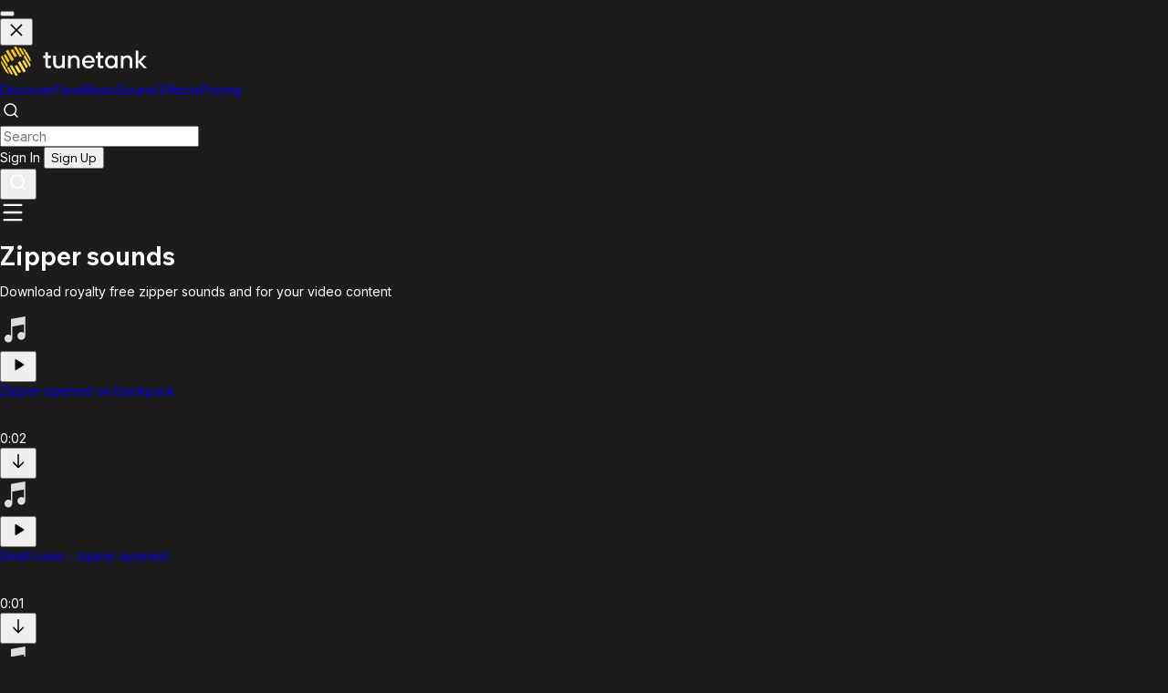

--- FILE ---
content_type: text/html; charset=utf-8
request_url: https://tunetank.com/sound-effects/zipper/
body_size: 14401
content:
<!DOCTYPE html><html class="inter_b9ad5baa-module__-TiN5q__variable wix_madefor_text_2b71e04f-module__hnrv9q__variable mulish_d33f97b-module__xJtxRG__variable"><head><meta charSet="utf-8"/><meta name="viewport" content="width=device-width, initial-scale=1, maximum-scale=1, user-scalable=1"/><link rel="stylesheet" href="/_next/static/chunks/595d0057327b7009.css" data-precedence="next"/><link rel="preload" as="script" fetchPriority="low" href="/_next/static/chunks/6e02c6357bb2cb10.js"/><script src="/_next/static/chunks/f773d269ee2ab75e.js" async=""></script><script src="/_next/static/chunks/afb0e6451aa4d3d4.js" async=""></script><script src="/_next/static/chunks/b948a412f17a905c.js" async=""></script><script src="/_next/static/chunks/89ba62a8ba9b79ce.js" async=""></script><script src="/_next/static/chunks/turbopack-02c9c9b8c6ff9258.js" async=""></script><script src="/_next/static/chunks/98d6f84ec685331e.js" async=""></script><script src="/_next/static/chunks/126a12d742deaeea.js" async=""></script><script src="/_next/static/chunks/120a8d04ac14e9f6.js" async=""></script><script src="/_next/static/chunks/01c2843020ce758e.js" async=""></script><script src="/_next/static/chunks/f0d865a43cb894b3.js" async=""></script><script src="/_next/static/chunks/146aaf703fa5a138.js" async=""></script><script src="/_next/static/chunks/e4864d884ba173a9.js" async=""></script><script src="/_next/static/chunks/8a4dd8649c6938e3.js" async=""></script><script src="/_next/static/chunks/4e3fecc317668231.js" async=""></script><script src="/_next/static/chunks/e1e8fb1a8c72111b.js" async=""></script><script src="/_next/static/chunks/ff1a16fafef87110.js" async=""></script><script src="/_next/static/chunks/0b082245f106d665.js" async=""></script><script src="/_next/static/chunks/9484537a8dbe4222.js" async=""></script><link rel="preload" href="https://www.googletagmanager.com/gtag/js?id=G-ZMGFM303WV" as="script"/><link rel="preload" href="https://widget.trustpilot.com/bootstrap/v5/tp.widget.bootstrap.min.js" as="script"/><link rel="apple-touch-icon" sizes="76x76" href="/favicon/apple-touch-icon.png"/><link rel="icon" type="image/png" sizes="32x32" href="/favicon/favicon-32x32.png"/><link rel="icon" type="image/png" sizes="16x16" href="/favicon/favicon-16x16.png"/><link rel="mask-icon" href="/favicon/safari-pinned-tab.svg" color="#5bbad5"/><link rel="shortcut icon" href="/favicon.ico"/><link rel="manifest" crossorigin="use-credentials" href="/manifest.json"/><meta name="next-size-adjust" content=""/><title>Zipper — Sound Effects | Tunetank</title><script src="/_next/static/chunks/a6dad97d9634a72d.js" noModule=""></script></head><body class="bg-dark-1"><div hidden=""><!--$--><!--/$--></div><div class="sticky flex md:flex-col items-center px-8 text-center w-full top-0 left-0 h-12 bg-gradient-to-r from-sky-500 via-fuchsia-500 to-amber-400 max-h-0 transition-max-height duration-500 opacity-0 -z-10"><div class="h-12 w-full flex justify-center items-center text-base font-medium gap-4"> <span class="font-bold hidden md:block"></span> <span class="font-bold md:hidden"></span> <button class="bg-white rounded-md text-dark-1 px-3 py-0.5 font-bold border-2 border-dark-1 hidden md:block"></button><a class="md:hidden underline font-bold"></a></div><button class="flex justify-center items-center absolute w-12 h-12 right-0 top-0 cursor-pointer"><svg width="20" height="20" fill="currentColor" xmlns="http://www.w3.org/2000/svg"><path fill-rule="evenodd" clip-rule="evenodd" d="M8.822 10l-5.466 5.466 1.178 1.178L10 11.18l5.466 5.466 1.178-1.18L11.18 10l5.465-5.466-1.178-1.178L10 8.822 4.534 3.356 3.356 4.535 8.822 10z"></path></svg></button></div><nav class="sticky flex flex-col backdrop-blur-lg left-0 z-40 w-full top-0"><div class="px-4 relative max-w-screen-xl mx-auto w-full lg:px-8"><div class="flex h-20 w-full"><div class="items-center h-full flex lg:!flex"><a class="h-[45px] outline-none flex items-center" aria-label="Tunetank Homepage" href="/"><svg width="161" height="34" fill="none" xmlns="http://www.w3.org/2000/svg"><path d="M20.425 2.668a.147.147 0 01.121-.221c.766-.03 1.502-.004 2.2.08a.15.15 0 01.111.073l4.32 7.39c.062.106-.025.238-.15.226a14.192 14.192 0 00-2.123-.048.153.153 0 01-.139-.075l-4.34-7.425zM11.62 5.15a.148.148 0 01.06-.206 25.252 25.252 0 012.426-1.086.151.151 0 01.184.064l4.357 7.453c.046.08.01.18-.076.214-.796.309-1.596.667-2.392 1.075a.153.153 0 01-.201-.059L11.62 5.15zM4.154 11.02a.147.147 0 01.013-.168 20.165 20.165 0 011.596-1.725.15.15 0 01.235.033l4.353 7.448a.149.149 0 01-.026.183 20.3 20.3 0 00-1.575 1.686.153.153 0 01-.249-.02L4.154 11.02zM5.863 23.813a.15.15 0 01.017.108c-.33 1.511-.221 2.945.398 4.182a.006.006 0 01-.002.007.006.006 0 01-.008-.002l-4.163-7.122a.005.005 0 01.002-.008.005.005 0 00.001-.007 5.29 5.29 0 01-.176-.281c-.712-1.218-.896-2.649-.624-4.167.024-.134.2-.161.269-.043l4.286 7.333zM29.162 10.644a.154.154 0 01-.086-.068L24.79 3.243a.143.143 0 01.172-.209c1.468.526 2.63 1.4 3.342 2.617.056.096.109.193.158.292a.005.005 0 00.008.002.005.005 0 01.007.002l4.163 7.122a.005.005 0 01-.002.008.006.006 0 01-.008-.002c-.774-1.148-1.977-1.958-3.468-2.43zM6.46 6.194a.147.147 0 01.036-.19c.677-.535 1.4-1.048 2.166-1.532a.151.151 0 01.21.052l6.282 10.746c.04.07.019.158-.05.201a25.12 25.12 0 00-2.138 1.509.153.153 0 01-.225-.043L6.46 6.194zM1.018 12.861a.147.147 0 01-.009-.132c.276-.638.62-1.281 1.03-1.921a.15.15 0 01.255.007L8.558 21.53a.149.149 0 01-.004.157c-.401.613-.742 1.229-1.02 1.84a.154.154 0 01-.273.015l-6.243-10.68zM21.65 12.528a.153.153 0 01-.173-.07L15.2 1.72a.147.147 0 01.088-.216A20.534 20.534 0 0117.598 1c.062-.01.123.02.154.073l6.27 10.727a.15.15 0 01-.106.223c-.74.12-1.498.289-2.266.505z" fill="#FBC900"></path><path d="M14.26 31.331a.147.147 0 01-.12.222 13.84 13.84 0 01-2.198-.079.15.15 0 01-.112-.073l-4.314-7.394c-.062-.107.025-.239.15-.226.674.068 1.384.083 2.121.047a.152.152 0 01.14.075l4.334 7.428zM23.06 28.844a.148.148 0 01-.06.206 25.25 25.25 0 01-2.424 1.088.15.15 0 01-.184-.064l-4.35-7.456a.15.15 0 01.075-.215c.796-.309 1.595-.668 2.39-1.076a.152.152 0 01.202.058l4.352 7.459zM30.524 22.967a.148.148 0 01-.013.169 20.187 20.187 0 01-1.596 1.726.15.15 0 01-.234-.033l-4.348-7.451a.15.15 0 01.026-.183c.573-.55 1.1-1.115 1.575-1.688a.153.153 0 01.248.02l4.342 7.44zM28.821 10.167a.15.15 0 01-.017-.108c.332-1.513.223-2.948-.395-4.185a.005.005 0 01.002-.007.005.005 0 01.008.002l4.157 7.125a.005.005 0 01-.002.007.005.005 0 00-.001.008c.061.091.12.185.176.281.711 1.219.895 2.65.622 4.17-.024.134-.2.16-.27.043l-4.28-7.336zM5.532 23.352a.153.153 0 01.086.069L9.9 30.758a.143.143 0 01-.172.209c-1.466-.526-2.627-1.4-3.338-2.618a5.283 5.283 0 01-.158-.292.005.005 0 00-.008-.002.005.005 0 01-.007-.002L2.06 20.928a.006.006 0 01.002-.008.006.006 0 01.007.002c.774 1.148 1.975 1.958 3.464 2.43zM28.217 27.798a.148.148 0 01-.035.19 25.12 25.12 0 01-2.165 1.534.15.15 0 01-.21-.052l-6.274-10.752a.149.149 0 01.05-.2c.755-.478 1.469-.984 2.137-1.511a.152.152 0 01.226.042l6.271 10.749zM33.659 21.124c.024.04.027.09.008.133-.275.638-.62 1.282-1.03 1.922a.15.15 0 01-.254-.007l-6.256-10.72a.15.15 0 01.005-.157c.4-.613.741-1.23 1.02-1.842a.154.154 0 01.272-.015l6.235 10.686zM13.04 21.465a.152.152 0 01.173.07l6.27 10.744a.148.148 0 01-.089.217c-.783.218-1.555.386-2.309.504a.151.151 0 01-.153-.073l-6.263-10.733a.15.15 0 01.107-.223c.74-.12 1.497-.29 2.264-.506z" fill="#FFDA45"></path><path d="M49.806 21.872v-8.237h-2.24v-2.609h2.24V7.182h2.8v3.844h3.218v2.609h-3.219v7.825c0 .549.28.823.84.823h2.38v2.471h-2.94c-.989 0-1.754-.256-2.295-.768-.523-.513-.784-1.218-.784-2.114zM58.363 19.263v-8.237h2.8v8.237c0 .897.317 1.675.951 2.334.653.64 1.456.961 2.407.961 1.027 0 1.885-.32 2.576-.961.709-.659 1.063-1.437 1.063-2.334v-8.237h2.8v13.729h-2.52l-.28-1.373h-.14a6.351 6.351 0 01-1.035.823c-.896.55-1.904.824-3.024.824-1.698 0-3.06-.512-4.086-1.538-1.008-1.043-1.512-2.452-1.512-4.228zM74.6 24.755V11.026h2.52l.28 1.373h.14a6.35 6.35 0 011.035-.824c.896-.549 1.904-.823 3.023-.823 1.699 0 3.052.521 4.06 1.565 1.026 1.025 1.539 2.425 1.539 4.2v8.238h-2.8v-8.238c0-.896-.326-1.665-.98-2.306-.634-.659-1.427-.988-2.378-.988-1.027 0-1.895.33-2.604.988-.69.64-1.035 1.41-1.035 2.306v8.238h-2.8zM92.8 16.792h8.258c-.149-1.117-.588-2.013-1.315-2.69-.728-.678-1.643-1.017-2.744-1.017-1.157 0-2.09.34-2.799 1.016-.709.66-1.175 1.556-1.4 2.691zm7.558 3.981h2.94c-.411 1.099-1.157 2.087-2.24 2.966-1.064.86-2.416 1.29-4.059 1.29-2.034 0-3.713-.659-5.038-1.977C90.655 21.734 90 20.014 90 17.89c0-2.123.654-3.844 1.96-5.162 1.325-1.317 3.004-1.976 5.038-1.976 1.904 0 3.499.64 4.787 1.922 1.288 1.28 1.931 2.883 1.931 4.805 0 .164-.028.494-.084.988l-.056.384H92.801c.149 1.172.606 2.105 1.371 2.8.765.697 1.708 1.044 2.827 1.044.784 0 1.475-.183 2.072-.549.616-.384 1.045-.842 1.287-1.373zM107.238 21.872v-8.237h-2.239v-2.609h2.239V7.182h2.799v3.844h3.22v2.609h-3.22v7.825c0 .549.28.823.84.823h2.38v2.471h-2.94c-.989 0-1.754-.256-2.295-.768-.522-.513-.784-1.218-.784-2.114zM126.292 24.755l-.28-1.51h-.14c-.242.365-.746.759-1.511 1.18-.747.403-1.689.604-2.827.604-1.866 0-3.406-.65-4.619-1.95-1.213-1.299-1.819-3.029-1.819-5.189s.606-3.89 1.819-5.189c1.213-1.3 2.753-1.95 4.619-1.95.821 0 1.567.147 2.239.44.691.274 1.138.512 1.344.714.205.183.457.44.755.769h.14l.28-1.648h2.52v13.729h-2.52zm-7.25-3.488c.784.86 1.755 1.291 2.912 1.291s2.118-.43 2.883-1.29c.784-.86 1.175-1.986 1.175-3.378 0-1.39-.391-2.517-1.175-3.377-.765-.86-1.726-1.29-2.883-1.29s-2.128.43-2.912 1.29c-.765.86-1.147 1.986-1.147 3.377 0 1.392.382 2.517 1.147 3.377zM132.443 24.755V11.026h2.519l.28 1.373h.14a6.349 6.349 0 011.036-.824c.895-.549 1.903-.823 3.023-.823 1.698 0 3.051.521 4.059 1.565 1.026 1.025 1.539 2.425 1.539 4.2v8.238h-2.799v-8.238c0-.896-.327-1.665-.98-2.306-.634-.659-1.427-.988-2.379-.988-1.026 0-1.894.33-2.603.988-.691.64-1.036 1.41-1.036 2.306v8.238h-2.799zM148.684 24.755V5.535h2.799V17.34l5.878-6.315h3.359l-6.298 6.727L161 24.755h-3.359l-6.158-6.59v6.59h-2.799z" fill="#fff"></path></svg></a></div><div class="flex flex-shrink-0 items-center overflow-hidden transition-max-width duration-200 max-w-full"><div class="pl-8 h-16 hidden lg:flex items-center justify-center gap-2"><a class="rounded-full font-wix px-4 py-2 whitespace-nowrap text-base/6 font-medium text-white/60 focus:outline-none  hover:bg-white/[0.04] data-[selected]:data-[hover]:bg-white/10 data-[focus]:outline-1 data-[focus]:outline-white hover:text-white" href="/">Discover</a><a class="rounded-full font-wix px-4 py-2 whitespace-nowrap text-base/6 font-medium text-white/60 focus:outline-none  hover:bg-white/[0.04] data-[selected]:data-[hover]:bg-white/10 data-[focus]:outline-1 data-[focus]:outline-white hover:text-white" href="/flow/">Flow</a><a class="rounded-full font-wix px-4 py-2 whitespace-nowrap text-base/6 font-medium text-white/60 focus:outline-none  hover:bg-white/[0.04] data-[selected]:data-[hover]:bg-white/10 data-[focus]:outline-1 data-[focus]:outline-white hover:text-white" href="/music/">Music</a><a class="rounded-full font-wix px-4 py-2 whitespace-nowrap text-base/6 font-medium text-white/60 focus:outline-none  hover:bg-white/[0.04] data-[selected]:data-[hover]:bg-white/10 data-[focus]:outline-1 data-[focus]:outline-white hover:text-white bg-white/[0.04] !text-white" href="/sound-effects/">Sound Effects</a><a class="rounded-full font-wix px-4 py-2 whitespace-nowrap text-base/6 font-medium text-white/60 focus:outline-none  hover:bg-white/[0.04] data-[selected]:data-[hover]:bg-white/10 data-[focus]:outline-1 data-[focus]:outline-white hover:text-white" href="/pricing/">Pricing</a></div></div><div class="flex-grow w-full lg:hidden"></div><div class="h-full flex-grow mt-5 lg:mt-0 mr-2 lg:mx-8 lg:flex relative hidden"><div class="relative flex items-center w-full z-10"><div class="absolute left-3 opacity-30"><svg width="24" height="24" fill="none" xmlns="http://www.w3.org/2000/svg"><path d="M15.714 6.838a6.276 6.276 0 11-8.876 8.876 6.276 6.276 0 018.876-8.876M19 19l-3.29-3.29" stroke="currentColor" stroke-width="1.5" stroke-linecap="round" stroke-linejoin="round"></path></svg></div><form class="w-full"><input class="bg-dark-3 rounded-full h-10 w-full outline-none pl-10 pr-8" placeholder="Search" autoComplete="off" name="q"/></form></div></div><div class="items-center gap-2 justify-end hidden lg:flex"><div class="flex h-full items-center gap-4"><div class="flex gap-4 items-center"><a class="underline whitespace-nowrap">Sign In</a> <button type="button" class="bg-yellow-1 text-black px-4 font-medium text-base flex items-center gap-2 whitespace-nowrap justify-center rounded-lg w-fit h-10">Sign Up</button></div></div></div><div class="flex items-center gap-4 lg:hidden"><button class="w-10 h-10 items-center flex justify-center"><svg width="24" height="24" fill="none" xmlns="http://www.w3.org/2000/svg"><path fill-rule="evenodd" clip-rule="evenodd" d="M5 11a6 6 0 1112 0 6 6 0 01-12 0zm-2 0a8 8 0 0012.906 6.32l3.387 3.387 1.414-1.414-3.387-3.387A8 8 0 103 11z" fill="#fff"></path></svg></button><div class="flex justify-center items-center gap-4 w-14 h-14 relative"><svg xmlns="http://www.w3.org/2000/svg" width="28" height="28" viewBox="0 0 24 24" fill="none" stroke="currentColor" stroke-width="2" stroke-linecap="round" stroke-linejoin="round" class="lucide lucide-menu" aria-hidden="true"><path d="M4 5h16"></path><path d="M4 12h16"></path><path d="M4 19h16"></path></svg></div></div></div></div><div class="bg-dark-2"></div></nav><div class="w-full transition-padding duration-250 pl-0 pb-12"><div class="flex flex-col lg:flex-row"><div class="pb-4 bg-dark-1 h-full w-full transition-padding-left duration-250"><div class="lg:mb-2 rounded-t-xl border-b-white/[0.06] z-30 py-4 lg:py-8"><div class="flex flex-col md:flex-row justify-between md:items-center mx-auto max-w-screen-xl px-4 lg:px-8"><div><h1 class="text-2xl lg:text-3xl font-semibold">Zipper sounds</h1><p class="text-stone-400 mt-4 text-base max-w-screen-md">Download royalty free zipper sounds and for your video content</p></div><div class="block mt-4 md:mt-0"></div></div></div><div class="flex flex-grow w-full lg:min-h-[75vh] max-w-screen-xl mx-auto"><main class="flex-grow w-full p-4 lg:px-8 lg:pb-8 lg:pt-4 z-0"><div class="[&amp;:not(:first-of-type)]:mt-4 [&amp;:not(:first-of-type)]:lg:mt-4"><div class="flex flex-col w-full items-center relative mb-4 lg:mb-4 last:mb-0"><div class="flex items-center w-full "><div class="relative rounded-md overflow-hidden rounded-full"><div class="bg-white/10 flex items-center justify-center relative overflow-hidden flex-shrink-0 w-14 h-14"><svg width="36" height="36" fill="#DDD" xmlns="http://www.w3.org/2000/svg"><path fill-rule="evenodd" clip-rule="evenodd" d="M27.675 3L12 5.85v1.388h-.038v16.767a4.275 4.275 0 101.463 3.22h.037v-13.09l12.75-2.32v9.34a4.275 4.275 0 101.463 3.22h.037V7.238h-.037V3z"></path></svg></div><div class="absolute inset-0 flex items-center justify-center bg-dark-1/50 opacity-0 transition-opacity md:hover:opacity-100"><button title="Play" class="w-10 h-10 bg-white rounded-full text-dark-1 flex items-center justify-center flex-shrink-0"><svg width="24" height="24" viewBox="0 0 24 24" fill="currentColor" xmlns="http://www.w3.org/2000/svg"><path d="M18.1968 11.4438C18.6087 11.6999 18.6087 12.2994 18.1968 12.5555L9.45461 17.9911C9.0186 18.2622 8.45446 17.9486 8.45446 17.4352L8.45446 6.56408C8.45446 6.05066 9.0186 5.73713 9.45461 6.00822L18.1968 11.4438Z"></path></svg></button></div></div><div class="flex flex-col flex-grow ml-4 justify-center"><div class="flex items-center"><div class="flex flex-col justify-center mr-4 flex-grow shrink-0 w-16 sm:w-44"><a class="whitespace-nowrap truncate font-medium dark:text-white" href="/sound/29327-zipper-opened-on-backpack/">Zipper opened on backpack</a></div><div class="w-full items-center hidden sm:flex"><!--$--><div style="position:relative;height:32px;width:100%;overflow:hidden;transition:opacity .5s ease;opacity:0"><canvas style="position:absolute;inset:0"></canvas></div><!--/$--><div class="text-xs/[10px] bg-dark-3 p-1 text-stone-400">0:02</div></div><div class="flex gap-1 ml-4"><div class=""><button class="w-8 h-8 rounded-full flex items-center justify-center text-stone-400 hover:text-white transition duration-250 outline-none" title="Download Preview"><svg width="24" height="24" fill="none" xmlns="http://www.w3.org/2000/svg"><rect x="11.304" y="4" width="1.5" height="15" rx="0.75" fill="currentColor"></rect><path fill-rule="evenodd" clip-rule="evenodd" d="M12.2 19.29a.75.75 0 01-.677-.206L6.22 13.78a.75.75 0 011.06-1.061l4.774 4.773 4.773-4.773a.75.75 0 111.06 1.06l-5.303 5.304a.746.746 0 01-.385.205z" fill="currentColor"></path></svg></button></div></div></div></div></div></div><div class="flex flex-col w-full items-center relative mb-4 lg:mb-4 last:mb-0"><div class="flex items-center w-full "><div class="relative rounded-md overflow-hidden rounded-full"><div class="bg-white/10 flex items-center justify-center relative overflow-hidden flex-shrink-0 w-14 h-14"><svg width="36" height="36" fill="#DDD" xmlns="http://www.w3.org/2000/svg"><path fill-rule="evenodd" clip-rule="evenodd" d="M27.675 3L12 5.85v1.388h-.038v16.767a4.275 4.275 0 101.463 3.22h.037v-13.09l12.75-2.32v9.34a4.275 4.275 0 101.463 3.22h.037V7.238h-.037V3z"></path></svg></div><div class="absolute inset-0 flex items-center justify-center bg-dark-1/50 opacity-0 transition-opacity md:hover:opacity-100"><button title="Play" class="w-10 h-10 bg-white rounded-full text-dark-1 flex items-center justify-center flex-shrink-0"><svg width="24" height="24" viewBox="0 0 24 24" fill="currentColor" xmlns="http://www.w3.org/2000/svg"><path d="M18.1968 11.4438C18.6087 11.6999 18.6087 12.2994 18.1968 12.5555L9.45461 17.9911C9.0186 18.2622 8.45446 17.9486 8.45446 17.4352L8.45446 6.56408C8.45446 6.05066 9.0186 5.73713 9.45461 6.00822L18.1968 11.4438Z"></path></svg></button></div></div><div class="flex flex-col flex-grow ml-4 justify-center"><div class="flex items-center"><div class="flex flex-col justify-center mr-4 flex-grow shrink-0 w-16 sm:w-44"><a class="whitespace-nowrap truncate font-medium dark:text-white" href="/sound/29326-small-case-zipper-opened/">Small case - zipper opened</a></div><div class="w-full items-center hidden sm:flex"><!--$--><div style="position:relative;height:32px;width:100%;overflow:hidden;transition:opacity .5s ease;opacity:0"><canvas style="position:absolute;inset:0"></canvas></div><!--/$--><div class="text-xs/[10px] bg-dark-3 p-1 text-stone-400">0:01</div></div><div class="flex gap-1 ml-4"><div class=""><button class="w-8 h-8 rounded-full flex items-center justify-center text-stone-400 hover:text-white transition duration-250 outline-none" title="Download Preview"><svg width="24" height="24" fill="none" xmlns="http://www.w3.org/2000/svg"><rect x="11.304" y="4" width="1.5" height="15" rx="0.75" fill="currentColor"></rect><path fill-rule="evenodd" clip-rule="evenodd" d="M12.2 19.29a.75.75 0 01-.677-.206L6.22 13.78a.75.75 0 011.06-1.061l4.774 4.773 4.773-4.773a.75.75 0 111.06 1.06l-5.303 5.304a.746.746 0 01-.385.205z" fill="currentColor"></path></svg></button></div></div></div></div></div></div><div class="flex flex-col w-full items-center relative mb-4 lg:mb-4 last:mb-0"><div class="flex items-center w-full "><div class="relative rounded-md overflow-hidden rounded-full"><div class="bg-white/10 flex items-center justify-center relative overflow-hidden flex-shrink-0 w-14 h-14"><svg width="36" height="36" fill="#DDD" xmlns="http://www.w3.org/2000/svg"><path fill-rule="evenodd" clip-rule="evenodd" d="M27.675 3L12 5.85v1.388h-.038v16.767a4.275 4.275 0 101.463 3.22h.037v-13.09l12.75-2.32v9.34a4.275 4.275 0 101.463 3.22h.037V7.238h-.037V3z"></path></svg></div><div class="absolute inset-0 flex items-center justify-center bg-dark-1/50 opacity-0 transition-opacity md:hover:opacity-100"><button title="Play" class="w-10 h-10 bg-white rounded-full text-dark-1 flex items-center justify-center flex-shrink-0"><svg width="24" height="24" viewBox="0 0 24 24" fill="currentColor" xmlns="http://www.w3.org/2000/svg"><path d="M18.1968 11.4438C18.6087 11.6999 18.6087 12.2994 18.1968 12.5555L9.45461 17.9911C9.0186 18.2622 8.45446 17.9486 8.45446 17.4352L8.45446 6.56408C8.45446 6.05066 9.0186 5.73713 9.45461 6.00822L18.1968 11.4438Z"></path></svg></button></div></div><div class="flex flex-col flex-grow ml-4 justify-center"><div class="flex items-center"><div class="flex flex-col justify-center mr-4 flex-grow shrink-0 w-16 sm:w-44"><a class="whitespace-nowrap truncate font-medium dark:text-white" href="/sound/29325-zipper-closed-on-backpack/">Zipper closed on backpack</a></div><div class="w-full items-center hidden sm:flex"><!--$--><div style="position:relative;height:32px;width:100%;overflow:hidden;transition:opacity .5s ease;opacity:0"><canvas style="position:absolute;inset:0"></canvas></div><!--/$--><div class="text-xs/[10px] bg-dark-3 p-1 text-stone-400">0:02</div></div><div class="flex gap-1 ml-4"><div class=""><button class="w-8 h-8 rounded-full flex items-center justify-center text-stone-400 hover:text-white transition duration-250 outline-none" title="Download Preview"><svg width="24" height="24" fill="none" xmlns="http://www.w3.org/2000/svg"><rect x="11.304" y="4" width="1.5" height="15" rx="0.75" fill="currentColor"></rect><path fill-rule="evenodd" clip-rule="evenodd" d="M12.2 19.29a.75.75 0 01-.677-.206L6.22 13.78a.75.75 0 011.06-1.061l4.774 4.773 4.773-4.773a.75.75 0 111.06 1.06l-5.303 5.304a.746.746 0 01-.385.205z" fill="currentColor"></path></svg></button></div></div></div></div></div></div><div class="flex flex-col w-full items-center relative mb-4 lg:mb-4 last:mb-0"><div class="flex items-center w-full "><div class="relative rounded-md overflow-hidden rounded-full"><div class="bg-white/10 flex items-center justify-center relative overflow-hidden flex-shrink-0 w-14 h-14"><svg width="36" height="36" fill="#DDD" xmlns="http://www.w3.org/2000/svg"><path fill-rule="evenodd" clip-rule="evenodd" d="M27.675 3L12 5.85v1.388h-.038v16.767a4.275 4.275 0 101.463 3.22h.037v-13.09l12.75-2.32v9.34a4.275 4.275 0 101.463 3.22h.037V7.238h-.037V3z"></path></svg></div><div class="absolute inset-0 flex items-center justify-center bg-dark-1/50 opacity-0 transition-opacity md:hover:opacity-100"><button title="Play" class="w-10 h-10 bg-white rounded-full text-dark-1 flex items-center justify-center flex-shrink-0"><svg width="24" height="24" viewBox="0 0 24 24" fill="currentColor" xmlns="http://www.w3.org/2000/svg"><path d="M18.1968 11.4438C18.6087 11.6999 18.6087 12.2994 18.1968 12.5555L9.45461 17.9911C9.0186 18.2622 8.45446 17.9486 8.45446 17.4352L8.45446 6.56408C8.45446 6.05066 9.0186 5.73713 9.45461 6.00822L18.1968 11.4438Z"></path></svg></button></div></div><div class="flex flex-col flex-grow ml-4 justify-center"><div class="flex items-center"><div class="flex flex-col justify-center mr-4 flex-grow shrink-0 w-16 sm:w-44"><a class="whitespace-nowrap truncate font-medium dark:text-white" href="/sound/29324-small-case-zipper-closed/">Small case - zipper closed</a></div><div class="w-full items-center hidden sm:flex"><!--$--><div style="position:relative;height:32px;width:100%;overflow:hidden;transition:opacity .5s ease;opacity:0"><canvas style="position:absolute;inset:0"></canvas></div><!--/$--><div class="text-xs/[10px] bg-dark-3 p-1 text-stone-400">0:01</div></div><div class="flex gap-1 ml-4"><div class=""><button class="w-8 h-8 rounded-full flex items-center justify-center text-stone-400 hover:text-white transition duration-250 outline-none" title="Download Preview"><svg width="24" height="24" fill="none" xmlns="http://www.w3.org/2000/svg"><rect x="11.304" y="4" width="1.5" height="15" rx="0.75" fill="currentColor"></rect><path fill-rule="evenodd" clip-rule="evenodd" d="M12.2 19.29a.75.75 0 01-.677-.206L6.22 13.78a.75.75 0 011.06-1.061l4.774 4.773 4.773-4.773a.75.75 0 111.06 1.06l-5.303 5.304a.746.746 0 01-.385.205z" fill="currentColor"></path></svg></button></div></div></div></div></div></div><div class="flex flex-col w-full items-center relative mb-4 lg:mb-4 last:mb-0"><div class="flex items-center w-full "><div class="relative rounded-md overflow-hidden rounded-full"><div class="bg-white/10 flex items-center justify-center relative overflow-hidden flex-shrink-0 w-14 h-14"><svg width="36" height="36" fill="#DDD" xmlns="http://www.w3.org/2000/svg"><path fill-rule="evenodd" clip-rule="evenodd" d="M27.675 3L12 5.85v1.388h-.038v16.767a4.275 4.275 0 101.463 3.22h.037v-13.09l12.75-2.32v9.34a4.275 4.275 0 101.463 3.22h.037V7.238h-.037V3z"></path></svg></div><div class="absolute inset-0 flex items-center justify-center bg-dark-1/50 opacity-0 transition-opacity md:hover:opacity-100"><button title="Play" class="w-10 h-10 bg-white rounded-full text-dark-1 flex items-center justify-center flex-shrink-0"><svg width="24" height="24" viewBox="0 0 24 24" fill="currentColor" xmlns="http://www.w3.org/2000/svg"><path d="M18.1968 11.4438C18.6087 11.6999 18.6087 12.2994 18.1968 12.5555L9.45461 17.9911C9.0186 18.2622 8.45446 17.9486 8.45446 17.4352L8.45446 6.56408C8.45446 6.05066 9.0186 5.73713 9.45461 6.00822L18.1968 11.4438Z"></path></svg></button></div></div><div class="flex flex-col flex-grow ml-4 justify-center"><div class="flex items-center"><div class="flex flex-col justify-center mr-4 flex-grow shrink-0 w-16 sm:w-44"><a class="whitespace-nowrap truncate font-medium dark:text-white" href="/sound/29323-zipper-closed-on-a-bag/">Zipper closed on a bag</a></div><div class="w-full items-center hidden sm:flex"><!--$--><div style="position:relative;height:32px;width:100%;overflow:hidden;transition:opacity .5s ease;opacity:0"><canvas style="position:absolute;inset:0"></canvas></div><!--/$--><div class="text-xs/[10px] bg-dark-3 p-1 text-stone-400">0:01</div></div><div class="flex gap-1 ml-4"><div class=""><button class="w-8 h-8 rounded-full flex items-center justify-center text-stone-400 hover:text-white transition duration-250 outline-none" title="Download Preview"><svg width="24" height="24" fill="none" xmlns="http://www.w3.org/2000/svg"><rect x="11.304" y="4" width="1.5" height="15" rx="0.75" fill="currentColor"></rect><path fill-rule="evenodd" clip-rule="evenodd" d="M12.2 19.29a.75.75 0 01-.677-.206L6.22 13.78a.75.75 0 011.06-1.061l4.774 4.773 4.773-4.773a.75.75 0 111.06 1.06l-5.303 5.304a.746.746 0 01-.385.205z" fill="currentColor"></path></svg></button></div></div></div></div></div></div><div class="flex flex-col w-full items-center relative mb-4 lg:mb-4 last:mb-0"><div class="flex items-center w-full "><div class="relative rounded-md overflow-hidden rounded-full"><div class="bg-white/10 flex items-center justify-center relative overflow-hidden flex-shrink-0 w-14 h-14"><svg width="36" height="36" fill="#DDD" xmlns="http://www.w3.org/2000/svg"><path fill-rule="evenodd" clip-rule="evenodd" d="M27.675 3L12 5.85v1.388h-.038v16.767a4.275 4.275 0 101.463 3.22h.037v-13.09l12.75-2.32v9.34a4.275 4.275 0 101.463 3.22h.037V7.238h-.037V3z"></path></svg></div><div class="absolute inset-0 flex items-center justify-center bg-dark-1/50 opacity-0 transition-opacity md:hover:opacity-100"><button title="Play" class="w-10 h-10 bg-white rounded-full text-dark-1 flex items-center justify-center flex-shrink-0"><svg width="24" height="24" viewBox="0 0 24 24" fill="currentColor" xmlns="http://www.w3.org/2000/svg"><path d="M18.1968 11.4438C18.6087 11.6999 18.6087 12.2994 18.1968 12.5555L9.45461 17.9911C9.0186 18.2622 8.45446 17.9486 8.45446 17.4352L8.45446 6.56408C8.45446 6.05066 9.0186 5.73713 9.45461 6.00822L18.1968 11.4438Z"></path></svg></button></div></div><div class="flex flex-col flex-grow ml-4 justify-center"><div class="flex items-center"><div class="flex flex-col justify-center mr-4 flex-grow shrink-0 w-16 sm:w-44"><a class="whitespace-nowrap truncate font-medium dark:text-white" href="/sound/29322-jacket-zipper-pull/">Jacket - zipper pull</a></div><div class="w-full items-center hidden sm:flex"><!--$--><div style="position:relative;height:32px;width:100%;overflow:hidden;transition:opacity .5s ease;opacity:0"><canvas style="position:absolute;inset:0"></canvas></div><!--/$--><div class="text-xs/[10px] bg-dark-3 p-1 text-stone-400">0:01</div></div><div class="flex gap-1 ml-4"><div class=""><button class="w-8 h-8 rounded-full flex items-center justify-center text-stone-400 hover:text-white transition duration-250 outline-none" title="Download Preview"><svg width="24" height="24" fill="none" xmlns="http://www.w3.org/2000/svg"><rect x="11.304" y="4" width="1.5" height="15" rx="0.75" fill="currentColor"></rect><path fill-rule="evenodd" clip-rule="evenodd" d="M12.2 19.29a.75.75 0 01-.677-.206L6.22 13.78a.75.75 0 011.06-1.061l4.774 4.773 4.773-4.773a.75.75 0 111.06 1.06l-5.303 5.304a.746.746 0 01-.385.205z" fill="currentColor"></path></svg></button></div></div></div></div></div></div><div class="flex flex-col w-full items-center relative mb-4 lg:mb-4 last:mb-0"><div class="flex items-center w-full "><div class="relative rounded-md overflow-hidden rounded-full"><div class="bg-white/10 flex items-center justify-center relative overflow-hidden flex-shrink-0 w-14 h-14"><svg width="36" height="36" fill="#DDD" xmlns="http://www.w3.org/2000/svg"><path fill-rule="evenodd" clip-rule="evenodd" d="M27.675 3L12 5.85v1.388h-.038v16.767a4.275 4.275 0 101.463 3.22h.037v-13.09l12.75-2.32v9.34a4.275 4.275 0 101.463 3.22h.037V7.238h-.037V3z"></path></svg></div><div class="absolute inset-0 flex items-center justify-center bg-dark-1/50 opacity-0 transition-opacity md:hover:opacity-100"><button title="Play" class="w-10 h-10 bg-white rounded-full text-dark-1 flex items-center justify-center flex-shrink-0"><svg width="24" height="24" viewBox="0 0 24 24" fill="currentColor" xmlns="http://www.w3.org/2000/svg"><path d="M18.1968 11.4438C18.6087 11.6999 18.6087 12.2994 18.1968 12.5555L9.45461 17.9911C9.0186 18.2622 8.45446 17.9486 8.45446 17.4352L8.45446 6.56408C8.45446 6.05066 9.0186 5.73713 9.45461 6.00822L18.1968 11.4438Z"></path></svg></button></div></div><div class="flex flex-col flex-grow ml-4 justify-center"><div class="flex items-center"><div class="flex flex-col justify-center mr-4 flex-grow shrink-0 w-16 sm:w-44"><a class="whitespace-nowrap truncate font-medium dark:text-white" href="/sound/29321-zipper-closed/">Zipper closed</a></div><div class="w-full items-center hidden sm:flex"><!--$--><div style="position:relative;height:32px;width:100%;overflow:hidden;transition:opacity .5s ease;opacity:0"><canvas style="position:absolute;inset:0"></canvas></div><!--/$--><div class="text-xs/[10px] bg-dark-3 p-1 text-stone-400">0:01</div></div><div class="flex gap-1 ml-4"><div class=""><button class="w-8 h-8 rounded-full flex items-center justify-center text-stone-400 hover:text-white transition duration-250 outline-none" title="Download Preview"><svg width="24" height="24" fill="none" xmlns="http://www.w3.org/2000/svg"><rect x="11.304" y="4" width="1.5" height="15" rx="0.75" fill="currentColor"></rect><path fill-rule="evenodd" clip-rule="evenodd" d="M12.2 19.29a.75.75 0 01-.677-.206L6.22 13.78a.75.75 0 011.06-1.061l4.774 4.773 4.773-4.773a.75.75 0 111.06 1.06l-5.303 5.304a.746.746 0 01-.385.205z" fill="currentColor"></path></svg></button></div></div></div></div></div></div><div class="flex flex-col w-full items-center relative mb-4 lg:mb-4 last:mb-0"><div class="flex items-center w-full "><div class="relative rounded-md overflow-hidden rounded-full"><div class="bg-white/10 flex items-center justify-center relative overflow-hidden flex-shrink-0 w-14 h-14"><svg width="36" height="36" fill="#DDD" xmlns="http://www.w3.org/2000/svg"><path fill-rule="evenodd" clip-rule="evenodd" d="M27.675 3L12 5.85v1.388h-.038v16.767a4.275 4.275 0 101.463 3.22h.037v-13.09l12.75-2.32v9.34a4.275 4.275 0 101.463 3.22h.037V7.238h-.037V3z"></path></svg></div><div class="absolute inset-0 flex items-center justify-center bg-dark-1/50 opacity-0 transition-opacity md:hover:opacity-100"><button title="Play" class="w-10 h-10 bg-white rounded-full text-dark-1 flex items-center justify-center flex-shrink-0"><svg width="24" height="24" viewBox="0 0 24 24" fill="currentColor" xmlns="http://www.w3.org/2000/svg"><path d="M18.1968 11.4438C18.6087 11.6999 18.6087 12.2994 18.1968 12.5555L9.45461 17.9911C9.0186 18.2622 8.45446 17.9486 8.45446 17.4352L8.45446 6.56408C8.45446 6.05066 9.0186 5.73713 9.45461 6.00822L18.1968 11.4438Z"></path></svg></button></div></div><div class="flex flex-col flex-grow ml-4 justify-center"><div class="flex items-center"><div class="flex flex-col justify-center mr-4 flex-grow shrink-0 w-16 sm:w-44"><a class="whitespace-nowrap truncate font-medium dark:text-white" href="/sound/29320-zipper-opened-on-a-bag/">Zipper opened on a bag</a></div><div class="w-full items-center hidden sm:flex"><!--$--><div style="position:relative;height:32px;width:100%;overflow:hidden;transition:opacity .5s ease;opacity:0"><canvas style="position:absolute;inset:0"></canvas></div><!--/$--><div class="text-xs/[10px] bg-dark-3 p-1 text-stone-400">0:01</div></div><div class="flex gap-1 ml-4"><div class=""><button class="w-8 h-8 rounded-full flex items-center justify-center text-stone-400 hover:text-white transition duration-250 outline-none" title="Download Preview"><svg width="24" height="24" fill="none" xmlns="http://www.w3.org/2000/svg"><rect x="11.304" y="4" width="1.5" height="15" rx="0.75" fill="currentColor"></rect><path fill-rule="evenodd" clip-rule="evenodd" d="M12.2 19.29a.75.75 0 01-.677-.206L6.22 13.78a.75.75 0 011.06-1.061l4.774 4.773 4.773-4.773a.75.75 0 111.06 1.06l-5.303 5.304a.746.746 0 01-.385.205z" fill="currentColor"></path></svg></button></div></div></div></div></div></div><div class="flex flex-col w-full items-center relative mb-4 lg:mb-4 last:mb-0"><div class="flex items-center w-full "><div class="relative rounded-md overflow-hidden rounded-full"><div class="bg-white/10 flex items-center justify-center relative overflow-hidden flex-shrink-0 w-14 h-14"><svg width="36" height="36" fill="#DDD" xmlns="http://www.w3.org/2000/svg"><path fill-rule="evenodd" clip-rule="evenodd" d="M27.675 3L12 5.85v1.388h-.038v16.767a4.275 4.275 0 101.463 3.22h.037v-13.09l12.75-2.32v9.34a4.275 4.275 0 101.463 3.22h.037V7.238h-.037V3z"></path></svg></div><div class="absolute inset-0 flex items-center justify-center bg-dark-1/50 opacity-0 transition-opacity md:hover:opacity-100"><button title="Play" class="w-10 h-10 bg-white rounded-full text-dark-1 flex items-center justify-center flex-shrink-0"><svg width="24" height="24" viewBox="0 0 24 24" fill="currentColor" xmlns="http://www.w3.org/2000/svg"><path d="M18.1968 11.4438C18.6087 11.6999 18.6087 12.2994 18.1968 12.5555L9.45461 17.9911C9.0186 18.2622 8.45446 17.9486 8.45446 17.4352L8.45446 6.56408C8.45446 6.05066 9.0186 5.73713 9.45461 6.00822L18.1968 11.4438Z"></path></svg></button></div></div><div class="flex flex-col flex-grow ml-4 justify-center"><div class="flex items-center"><div class="flex flex-col justify-center mr-4 flex-grow shrink-0 w-16 sm:w-44"><a class="whitespace-nowrap truncate font-medium dark:text-white" href="/sound/29319-zipper-pulled-shut/">Zipper pulled shut</a></div><div class="w-full items-center hidden sm:flex"><!--$--><div style="position:relative;height:32px;width:100%;overflow:hidden;transition:opacity .5s ease;opacity:0"><canvas style="position:absolute;inset:0"></canvas></div><!--/$--><div class="text-xs/[10px] bg-dark-3 p-1 text-stone-400">0:00</div></div><div class="flex gap-1 ml-4"><div class=""><button class="w-8 h-8 rounded-full flex items-center justify-center text-stone-400 hover:text-white transition duration-250 outline-none" title="Download Preview"><svg width="24" height="24" fill="none" xmlns="http://www.w3.org/2000/svg"><rect x="11.304" y="4" width="1.5" height="15" rx="0.75" fill="currentColor"></rect><path fill-rule="evenodd" clip-rule="evenodd" d="M12.2 19.29a.75.75 0 01-.677-.206L6.22 13.78a.75.75 0 011.06-1.061l4.774 4.773 4.773-4.773a.75.75 0 111.06 1.06l-5.303 5.304a.746.746 0 01-.385.205z" fill="currentColor"></path></svg></button></div></div></div></div></div></div><div class="flex flex-col w-full items-center relative mb-4 lg:mb-4 last:mb-0"><div class="flex items-center w-full "><div class="relative rounded-md overflow-hidden rounded-full"><div class="bg-white/10 flex items-center justify-center relative overflow-hidden flex-shrink-0 w-14 h-14"><svg width="36" height="36" fill="#DDD" xmlns="http://www.w3.org/2000/svg"><path fill-rule="evenodd" clip-rule="evenodd" d="M27.675 3L12 5.85v1.388h-.038v16.767a4.275 4.275 0 101.463 3.22h.037v-13.09l12.75-2.32v9.34a4.275 4.275 0 101.463 3.22h.037V7.238h-.037V3z"></path></svg></div><div class="absolute inset-0 flex items-center justify-center bg-dark-1/50 opacity-0 transition-opacity md:hover:opacity-100"><button title="Play" class="w-10 h-10 bg-white rounded-full text-dark-1 flex items-center justify-center flex-shrink-0"><svg width="24" height="24" viewBox="0 0 24 24" fill="currentColor" xmlns="http://www.w3.org/2000/svg"><path d="M18.1968 11.4438C18.6087 11.6999 18.6087 12.2994 18.1968 12.5555L9.45461 17.9911C9.0186 18.2622 8.45446 17.9486 8.45446 17.4352L8.45446 6.56408C8.45446 6.05066 9.0186 5.73713 9.45461 6.00822L18.1968 11.4438Z"></path></svg></button></div></div><div class="flex flex-col flex-grow ml-4 justify-center"><div class="flex items-center"><div class="flex flex-col justify-center mr-4 flex-grow shrink-0 w-16 sm:w-44"><a class="whitespace-nowrap truncate font-medium dark:text-white" href="/sound/29318-jacket-zipper-pull-(short)/">Jacket - zipper pull (Short)</a></div><div class="w-full items-center hidden sm:flex"><!--$--><div style="position:relative;height:32px;width:100%;overflow:hidden;transition:opacity .5s ease;opacity:0"><canvas style="position:absolute;inset:0"></canvas></div><!--/$--><div class="text-xs/[10px] bg-dark-3 p-1 text-stone-400">0:01</div></div><div class="flex gap-1 ml-4"><div class=""><button class="w-8 h-8 rounded-full flex items-center justify-center text-stone-400 hover:text-white transition duration-250 outline-none" title="Download Preview"><svg width="24" height="24" fill="none" xmlns="http://www.w3.org/2000/svg"><rect x="11.304" y="4" width="1.5" height="15" rx="0.75" fill="currentColor"></rect><path fill-rule="evenodd" clip-rule="evenodd" d="M12.2 19.29a.75.75 0 01-.677-.206L6.22 13.78a.75.75 0 011.06-1.061l4.774 4.773 4.773-4.773a.75.75 0 111.06 1.06l-5.303 5.304a.746.746 0 01-.385.205z" fill="currentColor"></path></svg></button></div></div></div></div></div></div><div class="flex flex-col w-full items-center relative mb-4 lg:mb-4 last:mb-0"><div class="flex items-center w-full "><div class="relative rounded-md overflow-hidden rounded-full"><div class="bg-white/10 flex items-center justify-center relative overflow-hidden flex-shrink-0 w-14 h-14"><svg width="36" height="36" fill="#DDD" xmlns="http://www.w3.org/2000/svg"><path fill-rule="evenodd" clip-rule="evenodd" d="M27.675 3L12 5.85v1.388h-.038v16.767a4.275 4.275 0 101.463 3.22h.037v-13.09l12.75-2.32v9.34a4.275 4.275 0 101.463 3.22h.037V7.238h-.037V3z"></path></svg></div><div class="absolute inset-0 flex items-center justify-center bg-dark-1/50 opacity-0 transition-opacity md:hover:opacity-100"><button title="Play" class="w-10 h-10 bg-white rounded-full text-dark-1 flex items-center justify-center flex-shrink-0"><svg width="24" height="24" viewBox="0 0 24 24" fill="currentColor" xmlns="http://www.w3.org/2000/svg"><path d="M18.1968 11.4438C18.6087 11.6999 18.6087 12.2994 18.1968 12.5555L9.45461 17.9911C9.0186 18.2622 8.45446 17.9486 8.45446 17.4352L8.45446 6.56408C8.45446 6.05066 9.0186 5.73713 9.45461 6.00822L18.1968 11.4438Z"></path></svg></button></div></div><div class="flex flex-col flex-grow ml-4 justify-center"><div class="flex items-center"><div class="flex flex-col justify-center mr-4 flex-grow shrink-0 w-16 sm:w-44"><a class="whitespace-nowrap truncate font-medium dark:text-white" href="/sound/29317-jacket-pocket-zipper/">Jacket pocket - zipper</a></div><div class="w-full items-center hidden sm:flex"><!--$--><div style="position:relative;height:32px;width:100%;overflow:hidden;transition:opacity .5s ease;opacity:0"><canvas style="position:absolute;inset:0"></canvas></div><!--/$--><div class="text-xs/[10px] bg-dark-3 p-1 text-stone-400">0:00</div></div><div class="flex gap-1 ml-4"><div class=""><button class="w-8 h-8 rounded-full flex items-center justify-center text-stone-400 hover:text-white transition duration-250 outline-none" title="Download Preview"><svg width="24" height="24" fill="none" xmlns="http://www.w3.org/2000/svg"><rect x="11.304" y="4" width="1.5" height="15" rx="0.75" fill="currentColor"></rect><path fill-rule="evenodd" clip-rule="evenodd" d="M12.2 19.29a.75.75 0 01-.677-.206L6.22 13.78a.75.75 0 011.06-1.061l4.774 4.773 4.773-4.773a.75.75 0 111.06 1.06l-5.303 5.304a.746.746 0 01-.385.205z" fill="currentColor"></path></svg></button></div></div></div></div></div></div><div class="flex flex-col w-full items-center relative mb-4 lg:mb-4 last:mb-0"><div class="flex items-center w-full "><div class="relative rounded-md overflow-hidden rounded-full"><div class="bg-white/10 flex items-center justify-center relative overflow-hidden flex-shrink-0 w-14 h-14"><svg width="36" height="36" fill="#DDD" xmlns="http://www.w3.org/2000/svg"><path fill-rule="evenodd" clip-rule="evenodd" d="M27.675 3L12 5.85v1.388h-.038v16.767a4.275 4.275 0 101.463 3.22h.037v-13.09l12.75-2.32v9.34a4.275 4.275 0 101.463 3.22h.037V7.238h-.037V3z"></path></svg></div><div class="absolute inset-0 flex items-center justify-center bg-dark-1/50 opacity-0 transition-opacity md:hover:opacity-100"><button title="Play" class="w-10 h-10 bg-white rounded-full text-dark-1 flex items-center justify-center flex-shrink-0"><svg width="24" height="24" viewBox="0 0 24 24" fill="currentColor" xmlns="http://www.w3.org/2000/svg"><path d="M18.1968 11.4438C18.6087 11.6999 18.6087 12.2994 18.1968 12.5555L9.45461 17.9911C9.0186 18.2622 8.45446 17.9486 8.45446 17.4352L8.45446 6.56408C8.45446 6.05066 9.0186 5.73713 9.45461 6.00822L18.1968 11.4438Z"></path></svg></button></div></div><div class="flex flex-col flex-grow ml-4 justify-center"><div class="flex items-center"><div class="flex flex-col justify-center mr-4 flex-grow shrink-0 w-16 sm:w-44"><a class="whitespace-nowrap truncate font-medium dark:text-white" href="/sound/28194-pull-off-polyester-jacket/">Pull Off Polyester Jacket</a></div><div class="w-full items-center hidden sm:flex"><!--$--><div style="position:relative;height:32px;width:100%;overflow:hidden;transition:opacity .5s ease;opacity:0"><canvas style="position:absolute;inset:0"></canvas></div><!--/$--><div class="text-xs/[10px] bg-dark-3 p-1 text-stone-400">0:09</div></div><div class="flex gap-1 ml-4"><div class=""><button class="w-8 h-8 rounded-full flex items-center justify-center text-stone-400 hover:text-white transition duration-250 outline-none" title="Download Preview"><svg width="24" height="24" fill="none" xmlns="http://www.w3.org/2000/svg"><rect x="11.304" y="4" width="1.5" height="15" rx="0.75" fill="currentColor"></rect><path fill-rule="evenodd" clip-rule="evenodd" d="M12.2 19.29a.75.75 0 01-.677-.206L6.22 13.78a.75.75 0 011.06-1.061l4.774 4.773 4.773-4.773a.75.75 0 111.06 1.06l-5.303 5.304a.746.746 0 01-.385.205z" fill="currentColor"></path></svg></button></div></div></div></div></div></div><div class="flex flex-col w-full items-center relative mb-4 lg:mb-4 last:mb-0"><div class="flex items-center w-full "><div class="relative rounded-md overflow-hidden rounded-full"><div class="bg-white/10 flex items-center justify-center relative overflow-hidden flex-shrink-0 w-14 h-14"><svg width="36" height="36" fill="#DDD" xmlns="http://www.w3.org/2000/svg"><path fill-rule="evenodd" clip-rule="evenodd" d="M27.675 3L12 5.85v1.388h-.038v16.767a4.275 4.275 0 101.463 3.22h.037v-13.09l12.75-2.32v9.34a4.275 4.275 0 101.463 3.22h.037V7.238h-.037V3z"></path></svg></div><div class="absolute inset-0 flex items-center justify-center bg-dark-1/50 opacity-0 transition-opacity md:hover:opacity-100"><button title="Play" class="w-10 h-10 bg-white rounded-full text-dark-1 flex items-center justify-center flex-shrink-0"><svg width="24" height="24" viewBox="0 0 24 24" fill="currentColor" xmlns="http://www.w3.org/2000/svg"><path d="M18.1968 11.4438C18.6087 11.6999 18.6087 12.2994 18.1968 12.5555L9.45461 17.9911C9.0186 18.2622 8.45446 17.9486 8.45446 17.4352L8.45446 6.56408C8.45446 6.05066 9.0186 5.73713 9.45461 6.00822L18.1968 11.4438Z"></path></svg></button></div></div><div class="flex flex-col flex-grow ml-4 justify-center"><div class="flex items-center"><div class="flex flex-col justify-center mr-4 flex-grow shrink-0 w-16 sm:w-44"><a class="whitespace-nowrap truncate font-medium dark:text-white" href="/sound/28191-take-off-synthetic-jacket/">Take Off Synthetic Jacket</a></div><div class="w-full items-center hidden sm:flex"><!--$--><div style="position:relative;height:32px;width:100%;overflow:hidden;transition:opacity .5s ease;opacity:0"><canvas style="position:absolute;inset:0"></canvas></div><!--/$--><div class="text-xs/[10px] bg-dark-3 p-1 text-stone-400">0:05</div></div><div class="flex gap-1 ml-4"><div class=""><button class="w-8 h-8 rounded-full flex items-center justify-center text-stone-400 hover:text-white transition duration-250 outline-none" title="Download Preview"><svg width="24" height="24" fill="none" xmlns="http://www.w3.org/2000/svg"><rect x="11.304" y="4" width="1.5" height="15" rx="0.75" fill="currentColor"></rect><path fill-rule="evenodd" clip-rule="evenodd" d="M12.2 19.29a.75.75 0 01-.677-.206L6.22 13.78a.75.75 0 011.06-1.061l4.774 4.773 4.773-4.773a.75.75 0 111.06 1.06l-5.303 5.304a.746.746 0 01-.385.205z" fill="currentColor"></path></svg></button></div></div></div></div></div></div><div class="flex flex-col w-full items-center relative mb-4 lg:mb-4 last:mb-0"><div class="flex items-center w-full "><div class="relative rounded-md overflow-hidden rounded-full"><div class="bg-white/10 flex items-center justify-center relative overflow-hidden flex-shrink-0 w-14 h-14"><svg width="36" height="36" fill="#DDD" xmlns="http://www.w3.org/2000/svg"><path fill-rule="evenodd" clip-rule="evenodd" d="M27.675 3L12 5.85v1.388h-.038v16.767a4.275 4.275 0 101.463 3.22h.037v-13.09l12.75-2.32v9.34a4.275 4.275 0 101.463 3.22h.037V7.238h-.037V3z"></path></svg></div><div class="absolute inset-0 flex items-center justify-center bg-dark-1/50 opacity-0 transition-opacity md:hover:opacity-100"><button title="Play" class="w-10 h-10 bg-white rounded-full text-dark-1 flex items-center justify-center flex-shrink-0"><svg width="24" height="24" viewBox="0 0 24 24" fill="currentColor" xmlns="http://www.w3.org/2000/svg"><path d="M18.1968 11.4438C18.6087 11.6999 18.6087 12.2994 18.1968 12.5555L9.45461 17.9911C9.0186 18.2622 8.45446 17.9486 8.45446 17.4352L8.45446 6.56408C8.45446 6.05066 9.0186 5.73713 9.45461 6.00822L18.1968 11.4438Z"></path></svg></button></div></div><div class="flex flex-col flex-grow ml-4 justify-center"><div class="flex items-center"><div class="flex flex-col justify-center mr-4 flex-grow shrink-0 w-16 sm:w-44"><a class="whitespace-nowrap truncate font-medium dark:text-white" href="/sound/28179-trolley-suitcase-short/">Trolley Suitcase Short</a></div><div class="w-full items-center hidden sm:flex"><!--$--><div style="position:relative;height:32px;width:100%;overflow:hidden;transition:opacity .5s ease;opacity:0"><canvas style="position:absolute;inset:0"></canvas></div><!--/$--><div class="text-xs/[10px] bg-dark-3 p-1 text-stone-400">0:02</div></div><div class="flex gap-1 ml-4"><div class=""><button class="w-8 h-8 rounded-full flex items-center justify-center text-stone-400 hover:text-white transition duration-250 outline-none" title="Download Preview"><svg width="24" height="24" fill="none" xmlns="http://www.w3.org/2000/svg"><rect x="11.304" y="4" width="1.5" height="15" rx="0.75" fill="currentColor"></rect><path fill-rule="evenodd" clip-rule="evenodd" d="M12.2 19.29a.75.75 0 01-.677-.206L6.22 13.78a.75.75 0 011.06-1.061l4.774 4.773 4.773-4.773a.75.75 0 111.06 1.06l-5.303 5.304a.746.746 0 01-.385.205z" fill="currentColor"></path></svg></button></div></div></div></div></div></div><div class="flex flex-col w-full items-center relative mb-4 lg:mb-4 last:mb-0"><div class="flex items-center w-full "><div class="relative rounded-md overflow-hidden rounded-full"><div class="bg-white/10 flex items-center justify-center relative overflow-hidden flex-shrink-0 w-14 h-14"><svg width="36" height="36" fill="#DDD" xmlns="http://www.w3.org/2000/svg"><path fill-rule="evenodd" clip-rule="evenodd" d="M27.675 3L12 5.85v1.388h-.038v16.767a4.275 4.275 0 101.463 3.22h.037v-13.09l12.75-2.32v9.34a4.275 4.275 0 101.463 3.22h.037V7.238h-.037V3z"></path></svg></div><div class="absolute inset-0 flex items-center justify-center bg-dark-1/50 opacity-0 transition-opacity md:hover:opacity-100"><button title="Play" class="w-10 h-10 bg-white rounded-full text-dark-1 flex items-center justify-center flex-shrink-0"><svg width="24" height="24" viewBox="0 0 24 24" fill="currentColor" xmlns="http://www.w3.org/2000/svg"><path d="M18.1968 11.4438C18.6087 11.6999 18.6087 12.2994 18.1968 12.5555L9.45461 17.9911C9.0186 18.2622 8.45446 17.9486 8.45446 17.4352L8.45446 6.56408C8.45446 6.05066 9.0186 5.73713 9.45461 6.00822L18.1968 11.4438Z"></path></svg></button></div></div><div class="flex flex-col flex-grow ml-4 justify-center"><div class="flex items-center"><div class="flex flex-col justify-center mr-4 flex-grow shrink-0 w-16 sm:w-44"><a class="whitespace-nowrap truncate font-medium dark:text-white" href="/sound/20154-backpack-zipper-tab-10/">backpack zipper tab 10</a></div><div class="w-full items-center hidden sm:flex"><!--$--><div style="position:relative;height:32px;width:100%;overflow:hidden;transition:opacity .5s ease;opacity:0"><canvas style="position:absolute;inset:0"></canvas></div><!--/$--><div class="text-xs/[10px] bg-dark-3 p-1 text-stone-400">0:00</div></div><div class="flex gap-1 ml-4"><div class=""><button class="w-8 h-8 rounded-full flex items-center justify-center text-stone-400 hover:text-white transition duration-250 outline-none" title="Download Preview"><svg width="24" height="24" fill="none" xmlns="http://www.w3.org/2000/svg"><rect x="11.304" y="4" width="1.5" height="15" rx="0.75" fill="currentColor"></rect><path fill-rule="evenodd" clip-rule="evenodd" d="M12.2 19.29a.75.75 0 01-.677-.206L6.22 13.78a.75.75 0 011.06-1.061l4.774 4.773 4.773-4.773a.75.75 0 111.06 1.06l-5.303 5.304a.746.746 0 01-.385.205z" fill="currentColor"></path></svg></button></div></div></div></div></div></div><div class="flex flex-col w-full items-center relative mb-4 lg:mb-4 last:mb-0"><div class="flex items-center w-full "><div class="relative rounded-md overflow-hidden rounded-full"><div class="bg-white/10 flex items-center justify-center relative overflow-hidden flex-shrink-0 w-14 h-14"><svg width="36" height="36" fill="#DDD" xmlns="http://www.w3.org/2000/svg"><path fill-rule="evenodd" clip-rule="evenodd" d="M27.675 3L12 5.85v1.388h-.038v16.767a4.275 4.275 0 101.463 3.22h.037v-13.09l12.75-2.32v9.34a4.275 4.275 0 101.463 3.22h.037V7.238h-.037V3z"></path></svg></div><div class="absolute inset-0 flex items-center justify-center bg-dark-1/50 opacity-0 transition-opacity md:hover:opacity-100"><button title="Play" class="w-10 h-10 bg-white rounded-full text-dark-1 flex items-center justify-center flex-shrink-0"><svg width="24" height="24" viewBox="0 0 24 24" fill="currentColor" xmlns="http://www.w3.org/2000/svg"><path d="M18.1968 11.4438C18.6087 11.6999 18.6087 12.2994 18.1968 12.5555L9.45461 17.9911C9.0186 18.2622 8.45446 17.9486 8.45446 17.4352L8.45446 6.56408C8.45446 6.05066 9.0186 5.73713 9.45461 6.00822L18.1968 11.4438Z"></path></svg></button></div></div><div class="flex flex-col flex-grow ml-4 justify-center"><div class="flex items-center"><div class="flex flex-col justify-center mr-4 flex-grow shrink-0 w-16 sm:w-44"><a class="whitespace-nowrap truncate font-medium dark:text-white" href="/sound/20153-backpack-zipper-tab-09/">backpack zipper tab 09</a></div><div class="w-full items-center hidden sm:flex"><!--$--><div style="position:relative;height:32px;width:100%;overflow:hidden;transition:opacity .5s ease;opacity:0"><canvas style="position:absolute;inset:0"></canvas></div><!--/$--><div class="text-xs/[10px] bg-dark-3 p-1 text-stone-400">0:00</div></div><div class="flex gap-1 ml-4"><div class=""><button class="w-8 h-8 rounded-full flex items-center justify-center text-stone-400 hover:text-white transition duration-250 outline-none" title="Download Preview"><svg width="24" height="24" fill="none" xmlns="http://www.w3.org/2000/svg"><rect x="11.304" y="4" width="1.5" height="15" rx="0.75" fill="currentColor"></rect><path fill-rule="evenodd" clip-rule="evenodd" d="M12.2 19.29a.75.75 0 01-.677-.206L6.22 13.78a.75.75 0 011.06-1.061l4.774 4.773 4.773-4.773a.75.75 0 111.06 1.06l-5.303 5.304a.746.746 0 01-.385.205z" fill="currentColor"></path></svg></button></div></div></div></div></div></div><div class="flex flex-col w-full items-center relative mb-4 lg:mb-4 last:mb-0"><div class="flex items-center w-full "><div class="relative rounded-md overflow-hidden rounded-full"><div class="bg-white/10 flex items-center justify-center relative overflow-hidden flex-shrink-0 w-14 h-14"><svg width="36" height="36" fill="#DDD" xmlns="http://www.w3.org/2000/svg"><path fill-rule="evenodd" clip-rule="evenodd" d="M27.675 3L12 5.85v1.388h-.038v16.767a4.275 4.275 0 101.463 3.22h.037v-13.09l12.75-2.32v9.34a4.275 4.275 0 101.463 3.22h.037V7.238h-.037V3z"></path></svg></div><div class="absolute inset-0 flex items-center justify-center bg-dark-1/50 opacity-0 transition-opacity md:hover:opacity-100"><button title="Play" class="w-10 h-10 bg-white rounded-full text-dark-1 flex items-center justify-center flex-shrink-0"><svg width="24" height="24" viewBox="0 0 24 24" fill="currentColor" xmlns="http://www.w3.org/2000/svg"><path d="M18.1968 11.4438C18.6087 11.6999 18.6087 12.2994 18.1968 12.5555L9.45461 17.9911C9.0186 18.2622 8.45446 17.9486 8.45446 17.4352L8.45446 6.56408C8.45446 6.05066 9.0186 5.73713 9.45461 6.00822L18.1968 11.4438Z"></path></svg></button></div></div><div class="flex flex-col flex-grow ml-4 justify-center"><div class="flex items-center"><div class="flex flex-col justify-center mr-4 flex-grow shrink-0 w-16 sm:w-44"><a class="whitespace-nowrap truncate font-medium dark:text-white" href="/sound/20152-backpack-zipper-tab-08/">backpack zipper tab 08</a></div><div class="w-full items-center hidden sm:flex"><!--$--><div style="position:relative;height:32px;width:100%;overflow:hidden;transition:opacity .5s ease;opacity:0"><canvas style="position:absolute;inset:0"></canvas></div><!--/$--><div class="text-xs/[10px] bg-dark-3 p-1 text-stone-400">0:00</div></div><div class="flex gap-1 ml-4"><div class=""><button class="w-8 h-8 rounded-full flex items-center justify-center text-stone-400 hover:text-white transition duration-250 outline-none" title="Download Preview"><svg width="24" height="24" fill="none" xmlns="http://www.w3.org/2000/svg"><rect x="11.304" y="4" width="1.5" height="15" rx="0.75" fill="currentColor"></rect><path fill-rule="evenodd" clip-rule="evenodd" d="M12.2 19.29a.75.75 0 01-.677-.206L6.22 13.78a.75.75 0 011.06-1.061l4.774 4.773 4.773-4.773a.75.75 0 111.06 1.06l-5.303 5.304a.746.746 0 01-.385.205z" fill="currentColor"></path></svg></button></div></div></div></div></div></div><div class="flex flex-col w-full items-center relative mb-4 lg:mb-4 last:mb-0"><div class="flex items-center w-full "><div class="relative rounded-md overflow-hidden rounded-full"><div class="bg-white/10 flex items-center justify-center relative overflow-hidden flex-shrink-0 w-14 h-14"><svg width="36" height="36" fill="#DDD" xmlns="http://www.w3.org/2000/svg"><path fill-rule="evenodd" clip-rule="evenodd" d="M27.675 3L12 5.85v1.388h-.038v16.767a4.275 4.275 0 101.463 3.22h.037v-13.09l12.75-2.32v9.34a4.275 4.275 0 101.463 3.22h.037V7.238h-.037V3z"></path></svg></div><div class="absolute inset-0 flex items-center justify-center bg-dark-1/50 opacity-0 transition-opacity md:hover:opacity-100"><button title="Play" class="w-10 h-10 bg-white rounded-full text-dark-1 flex items-center justify-center flex-shrink-0"><svg width="24" height="24" viewBox="0 0 24 24" fill="currentColor" xmlns="http://www.w3.org/2000/svg"><path d="M18.1968 11.4438C18.6087 11.6999 18.6087 12.2994 18.1968 12.5555L9.45461 17.9911C9.0186 18.2622 8.45446 17.9486 8.45446 17.4352L8.45446 6.56408C8.45446 6.05066 9.0186 5.73713 9.45461 6.00822L18.1968 11.4438Z"></path></svg></button></div></div><div class="flex flex-col flex-grow ml-4 justify-center"><div class="flex items-center"><div class="flex flex-col justify-center mr-4 flex-grow shrink-0 w-16 sm:w-44"><a class="whitespace-nowrap truncate font-medium dark:text-white" href="/sound/20151-backpack-zipper-tab-07/">backpack zipper tab 07</a></div><div class="w-full items-center hidden sm:flex"><!--$--><div style="position:relative;height:32px;width:100%;overflow:hidden;transition:opacity .5s ease;opacity:0"><canvas style="position:absolute;inset:0"></canvas></div><!--/$--><div class="text-xs/[10px] bg-dark-3 p-1 text-stone-400">0:00</div></div><div class="flex gap-1 ml-4"><div class=""><button class="w-8 h-8 rounded-full flex items-center justify-center text-stone-400 hover:text-white transition duration-250 outline-none" title="Download Preview"><svg width="24" height="24" fill="none" xmlns="http://www.w3.org/2000/svg"><rect x="11.304" y="4" width="1.5" height="15" rx="0.75" fill="currentColor"></rect><path fill-rule="evenodd" clip-rule="evenodd" d="M12.2 19.29a.75.75 0 01-.677-.206L6.22 13.78a.75.75 0 011.06-1.061l4.774 4.773 4.773-4.773a.75.75 0 111.06 1.06l-5.303 5.304a.746.746 0 01-.385.205z" fill="currentColor"></path></svg></button></div></div></div></div></div></div><div class="flex flex-col w-full items-center relative mb-4 lg:mb-4 last:mb-0"><div class="flex items-center w-full "><div class="relative rounded-md overflow-hidden rounded-full"><div class="bg-white/10 flex items-center justify-center relative overflow-hidden flex-shrink-0 w-14 h-14"><svg width="36" height="36" fill="#DDD" xmlns="http://www.w3.org/2000/svg"><path fill-rule="evenodd" clip-rule="evenodd" d="M27.675 3L12 5.85v1.388h-.038v16.767a4.275 4.275 0 101.463 3.22h.037v-13.09l12.75-2.32v9.34a4.275 4.275 0 101.463 3.22h.037V7.238h-.037V3z"></path></svg></div><div class="absolute inset-0 flex items-center justify-center bg-dark-1/50 opacity-0 transition-opacity md:hover:opacity-100"><button title="Play" class="w-10 h-10 bg-white rounded-full text-dark-1 flex items-center justify-center flex-shrink-0"><svg width="24" height="24" viewBox="0 0 24 24" fill="currentColor" xmlns="http://www.w3.org/2000/svg"><path d="M18.1968 11.4438C18.6087 11.6999 18.6087 12.2994 18.1968 12.5555L9.45461 17.9911C9.0186 18.2622 8.45446 17.9486 8.45446 17.4352L8.45446 6.56408C8.45446 6.05066 9.0186 5.73713 9.45461 6.00822L18.1968 11.4438Z"></path></svg></button></div></div><div class="flex flex-col flex-grow ml-4 justify-center"><div class="flex items-center"><div class="flex flex-col justify-center mr-4 flex-grow shrink-0 w-16 sm:w-44"><a class="whitespace-nowrap truncate font-medium dark:text-white" href="/sound/20150-backpack-zipper-tab-06/">backpack zipper tab 06</a></div><div class="w-full items-center hidden sm:flex"><!--$--><div style="position:relative;height:32px;width:100%;overflow:hidden;transition:opacity .5s ease;opacity:0"><canvas style="position:absolute;inset:0"></canvas></div><!--/$--><div class="text-xs/[10px] bg-dark-3 p-1 text-stone-400">0:00</div></div><div class="flex gap-1 ml-4"><div class=""><button class="w-8 h-8 rounded-full flex items-center justify-center text-stone-400 hover:text-white transition duration-250 outline-none" title="Download Preview"><svg width="24" height="24" fill="none" xmlns="http://www.w3.org/2000/svg"><rect x="11.304" y="4" width="1.5" height="15" rx="0.75" fill="currentColor"></rect><path fill-rule="evenodd" clip-rule="evenodd" d="M12.2 19.29a.75.75 0 01-.677-.206L6.22 13.78a.75.75 0 011.06-1.061l4.774 4.773 4.773-4.773a.75.75 0 111.06 1.06l-5.303 5.304a.746.746 0 01-.385.205z" fill="currentColor"></path></svg></button></div></div></div></div></div></div><div class="flex flex-col w-full items-center relative mb-4 lg:mb-4 last:mb-0"><div class="flex items-center w-full "><div class="relative rounded-md overflow-hidden rounded-full"><div class="bg-white/10 flex items-center justify-center relative overflow-hidden flex-shrink-0 w-14 h-14"><svg width="36" height="36" fill="#DDD" xmlns="http://www.w3.org/2000/svg"><path fill-rule="evenodd" clip-rule="evenodd" d="M27.675 3L12 5.85v1.388h-.038v16.767a4.275 4.275 0 101.463 3.22h.037v-13.09l12.75-2.32v9.34a4.275 4.275 0 101.463 3.22h.037V7.238h-.037V3z"></path></svg></div><div class="absolute inset-0 flex items-center justify-center bg-dark-1/50 opacity-0 transition-opacity md:hover:opacity-100"><button title="Play" class="w-10 h-10 bg-white rounded-full text-dark-1 flex items-center justify-center flex-shrink-0"><svg width="24" height="24" viewBox="0 0 24 24" fill="currentColor" xmlns="http://www.w3.org/2000/svg"><path d="M18.1968 11.4438C18.6087 11.6999 18.6087 12.2994 18.1968 12.5555L9.45461 17.9911C9.0186 18.2622 8.45446 17.9486 8.45446 17.4352L8.45446 6.56408C8.45446 6.05066 9.0186 5.73713 9.45461 6.00822L18.1968 11.4438Z"></path></svg></button></div></div><div class="flex flex-col flex-grow ml-4 justify-center"><div class="flex items-center"><div class="flex flex-col justify-center mr-4 flex-grow shrink-0 w-16 sm:w-44"><a class="whitespace-nowrap truncate font-medium dark:text-white" href="/sound/20149-backpack-zipper-tab-05/">backpack zipper tab 05</a></div><div class="w-full items-center hidden sm:flex"><!--$--><div style="position:relative;height:32px;width:100%;overflow:hidden;transition:opacity .5s ease;opacity:0"><canvas style="position:absolute;inset:0"></canvas></div><!--/$--><div class="text-xs/[10px] bg-dark-3 p-1 text-stone-400">0:00</div></div><div class="flex gap-1 ml-4"><div class=""><button class="w-8 h-8 rounded-full flex items-center justify-center text-stone-400 hover:text-white transition duration-250 outline-none" title="Download Preview"><svg width="24" height="24" fill="none" xmlns="http://www.w3.org/2000/svg"><rect x="11.304" y="4" width="1.5" height="15" rx="0.75" fill="currentColor"></rect><path fill-rule="evenodd" clip-rule="evenodd" d="M12.2 19.29a.75.75 0 01-.677-.206L6.22 13.78a.75.75 0 011.06-1.061l4.774 4.773 4.773-4.773a.75.75 0 111.06 1.06l-5.303 5.304a.746.746 0 01-.385.205z" fill="currentColor"></path></svg></button></div></div></div></div></div></div></div><div class="flex justify-center mt-8"><button class="py-3 px-16 border-2 border-white rounded-full opacity-50 hover:opacity-100 font-medium text-white">View More</button></div></main></div></div></div><!--$--><!--/$--></div><footer class="max-w-screen-xl mx-auto px-4 lg:px-8 pb-8"><div class="flex flex-col lg:flex-row gap-4 pt-8 pb-8 "><div class="flex-grow hidden lg:block"><a class="h-[45px] outline-none flex items-center" aria-label="Tunetank Homepage" href="/"><svg width="161" height="34" fill="none" xmlns="http://www.w3.org/2000/svg"><path d="M20.425 2.668a.147.147 0 01.121-.221c.766-.03 1.502-.004 2.2.08a.15.15 0 01.111.073l4.32 7.39c.062.106-.025.238-.15.226a14.192 14.192 0 00-2.123-.048.153.153 0 01-.139-.075l-4.34-7.425zM11.62 5.15a.148.148 0 01.06-.206 25.252 25.252 0 012.426-1.086.151.151 0 01.184.064l4.357 7.453c.046.08.01.18-.076.214-.796.309-1.596.667-2.392 1.075a.153.153 0 01-.201-.059L11.62 5.15zM4.154 11.02a.147.147 0 01.013-.168 20.165 20.165 0 011.596-1.725.15.15 0 01.235.033l4.353 7.448a.149.149 0 01-.026.183 20.3 20.3 0 00-1.575 1.686.153.153 0 01-.249-.02L4.154 11.02zM5.863 23.813a.15.15 0 01.017.108c-.33 1.511-.221 2.945.398 4.182a.006.006 0 01-.002.007.006.006 0 01-.008-.002l-4.163-7.122a.005.005 0 01.002-.008.005.005 0 00.001-.007 5.29 5.29 0 01-.176-.281c-.712-1.218-.896-2.649-.624-4.167.024-.134.2-.161.269-.043l4.286 7.333zM29.162 10.644a.154.154 0 01-.086-.068L24.79 3.243a.143.143 0 01.172-.209c1.468.526 2.63 1.4 3.342 2.617.056.096.109.193.158.292a.005.005 0 00.008.002.005.005 0 01.007.002l4.163 7.122a.005.005 0 01-.002.008.006.006 0 01-.008-.002c-.774-1.148-1.977-1.958-3.468-2.43zM6.46 6.194a.147.147 0 01.036-.19c.677-.535 1.4-1.048 2.166-1.532a.151.151 0 01.21.052l6.282 10.746c.04.07.019.158-.05.201a25.12 25.12 0 00-2.138 1.509.153.153 0 01-.225-.043L6.46 6.194zM1.018 12.861a.147.147 0 01-.009-.132c.276-.638.62-1.281 1.03-1.921a.15.15 0 01.255.007L8.558 21.53a.149.149 0 01-.004.157c-.401.613-.742 1.229-1.02 1.84a.154.154 0 01-.273.015l-6.243-10.68zM21.65 12.528a.153.153 0 01-.173-.07L15.2 1.72a.147.147 0 01.088-.216A20.534 20.534 0 0117.598 1c.062-.01.123.02.154.073l6.27 10.727a.15.15 0 01-.106.223c-.74.12-1.498.289-2.266.505z" fill="#FBC900"></path><path d="M14.26 31.331a.147.147 0 01-.12.222 13.84 13.84 0 01-2.198-.079.15.15 0 01-.112-.073l-4.314-7.394c-.062-.107.025-.239.15-.226.674.068 1.384.083 2.121.047a.152.152 0 01.14.075l4.334 7.428zM23.06 28.844a.148.148 0 01-.06.206 25.25 25.25 0 01-2.424 1.088.15.15 0 01-.184-.064l-4.35-7.456a.15.15 0 01.075-.215c.796-.309 1.595-.668 2.39-1.076a.152.152 0 01.202.058l4.352 7.459zM30.524 22.967a.148.148 0 01-.013.169 20.187 20.187 0 01-1.596 1.726.15.15 0 01-.234-.033l-4.348-7.451a.15.15 0 01.026-.183c.573-.55 1.1-1.115 1.575-1.688a.153.153 0 01.248.02l4.342 7.44zM28.821 10.167a.15.15 0 01-.017-.108c.332-1.513.223-2.948-.395-4.185a.005.005 0 01.002-.007.005.005 0 01.008.002l4.157 7.125a.005.005 0 01-.002.007.005.005 0 00-.001.008c.061.091.12.185.176.281.711 1.219.895 2.65.622 4.17-.024.134-.2.16-.27.043l-4.28-7.336zM5.532 23.352a.153.153 0 01.086.069L9.9 30.758a.143.143 0 01-.172.209c-1.466-.526-2.627-1.4-3.338-2.618a5.283 5.283 0 01-.158-.292.005.005 0 00-.008-.002.005.005 0 01-.007-.002L2.06 20.928a.006.006 0 01.002-.008.006.006 0 01.007.002c.774 1.148 1.975 1.958 3.464 2.43zM28.217 27.798a.148.148 0 01-.035.19 25.12 25.12 0 01-2.165 1.534.15.15 0 01-.21-.052l-6.274-10.752a.149.149 0 01.05-.2c.755-.478 1.469-.984 2.137-1.511a.152.152 0 01.226.042l6.271 10.749zM33.659 21.124c.024.04.027.09.008.133-.275.638-.62 1.282-1.03 1.922a.15.15 0 01-.254-.007l-6.256-10.72a.15.15 0 01.005-.157c.4-.613.741-1.23 1.02-1.842a.154.154 0 01.272-.015l6.235 10.686zM13.04 21.465a.152.152 0 01.173.07l6.27 10.744a.148.148 0 01-.089.217c-.783.218-1.555.386-2.309.504a.151.151 0 01-.153-.073l-6.263-10.733a.15.15 0 01.107-.223c.74-.12 1.497-.29 2.264-.506z" fill="#FFDA45"></path><path d="M49.806 21.872v-8.237h-2.24v-2.609h2.24V7.182h2.8v3.844h3.218v2.609h-3.219v7.825c0 .549.28.823.84.823h2.38v2.471h-2.94c-.989 0-1.754-.256-2.295-.768-.523-.513-.784-1.218-.784-2.114zM58.363 19.263v-8.237h2.8v8.237c0 .897.317 1.675.951 2.334.653.64 1.456.961 2.407.961 1.027 0 1.885-.32 2.576-.961.709-.659 1.063-1.437 1.063-2.334v-8.237h2.8v13.729h-2.52l-.28-1.373h-.14a6.351 6.351 0 01-1.035.823c-.896.55-1.904.824-3.024.824-1.698 0-3.06-.512-4.086-1.538-1.008-1.043-1.512-2.452-1.512-4.228zM74.6 24.755V11.026h2.52l.28 1.373h.14a6.35 6.35 0 011.035-.824c.896-.549 1.904-.823 3.023-.823 1.699 0 3.052.521 4.06 1.565 1.026 1.025 1.539 2.425 1.539 4.2v8.238h-2.8v-8.238c0-.896-.326-1.665-.98-2.306-.634-.659-1.427-.988-2.378-.988-1.027 0-1.895.33-2.604.988-.69.64-1.035 1.41-1.035 2.306v8.238h-2.8zM92.8 16.792h8.258c-.149-1.117-.588-2.013-1.315-2.69-.728-.678-1.643-1.017-2.744-1.017-1.157 0-2.09.34-2.799 1.016-.709.66-1.175 1.556-1.4 2.691zm7.558 3.981h2.94c-.411 1.099-1.157 2.087-2.24 2.966-1.064.86-2.416 1.29-4.059 1.29-2.034 0-3.713-.659-5.038-1.977C90.655 21.734 90 20.014 90 17.89c0-2.123.654-3.844 1.96-5.162 1.325-1.317 3.004-1.976 5.038-1.976 1.904 0 3.499.64 4.787 1.922 1.288 1.28 1.931 2.883 1.931 4.805 0 .164-.028.494-.084.988l-.056.384H92.801c.149 1.172.606 2.105 1.371 2.8.765.697 1.708 1.044 2.827 1.044.784 0 1.475-.183 2.072-.549.616-.384 1.045-.842 1.287-1.373zM107.238 21.872v-8.237h-2.239v-2.609h2.239V7.182h2.799v3.844h3.22v2.609h-3.22v7.825c0 .549.28.823.84.823h2.38v2.471h-2.94c-.989 0-1.754-.256-2.295-.768-.522-.513-.784-1.218-.784-2.114zM126.292 24.755l-.28-1.51h-.14c-.242.365-.746.759-1.511 1.18-.747.403-1.689.604-2.827.604-1.866 0-3.406-.65-4.619-1.95-1.213-1.299-1.819-3.029-1.819-5.189s.606-3.89 1.819-5.189c1.213-1.3 2.753-1.95 4.619-1.95.821 0 1.567.147 2.239.44.691.274 1.138.512 1.344.714.205.183.457.44.755.769h.14l.28-1.648h2.52v13.729h-2.52zm-7.25-3.488c.784.86 1.755 1.291 2.912 1.291s2.118-.43 2.883-1.29c.784-.86 1.175-1.986 1.175-3.378 0-1.39-.391-2.517-1.175-3.377-.765-.86-1.726-1.29-2.883-1.29s-2.128.43-2.912 1.29c-.765.86-1.147 1.986-1.147 3.377 0 1.392.382 2.517 1.147 3.377zM132.443 24.755V11.026h2.519l.28 1.373h.14a6.349 6.349 0 011.036-.824c.895-.549 1.903-.823 3.023-.823 1.698 0 3.051.521 4.059 1.565 1.026 1.025 1.539 2.425 1.539 4.2v8.238h-2.799v-8.238c0-.896-.327-1.665-.98-2.306-.634-.659-1.427-.988-2.379-.988-1.026 0-1.894.33-2.603.988-.691.64-1.036 1.41-1.036 2.306v8.238h-2.799zM148.684 24.755V5.535h2.799V17.34l5.878-6.315h3.359l-6.298 6.727L161 24.755h-3.359l-6.158-6.59v6.59h-2.799z" fill="#fff"></path></svg></a></div><div class="flex flex-col lg:flex-row lg:gap-24"><ul class="flex-col flex gap-4 mt-8 lg:mt-0 text-stone-400"><li class="uppercase font-medium text-white">Product</li><li><a class="text-stone-400 hover:text-white hover:underline whitespace-nowrap" href="/">Discover</a></li><li><a class="text-stone-400 hover:text-white hover:underline whitespace-nowrap" href="/search/">Search</a></li><li><a class="text-stone-400 hover:text-white hover:underline whitespace-nowrap" href="/music/">Music</a></li><li><a class="text-stone-400 hover:text-white hover:underline whitespace-nowrap" href="/sound-effects/">Sound Effects</a></li><li><a class="text-stone-400 hover:text-white hover:underline whitespace-nowrap" href="/pricing/">Pricing</a></li><li><a class="text-stone-400 hover:text-white hover:underline whitespace-nowrap" href="/copyright-claims/">Copyright Claims</a></li></ul><ul class="flex-col flex gap-4 mt-8 lg:mt-0 text-stone-400"><li class="uppercase font-medium text-white">Other</li><li><a class="text-stone-400 hover:text-white hover:underline whitespace-nowrap">Become an Artist</a></li><li><a class="text-stone-400 hover:text-white hover:underline whitespace-nowrap" href="/legal/terms/">Terms of Use</a></li><li><a class="text-stone-400 hover:text-white hover:underline whitespace-nowrap" href="/legal/privacy/">Privacy Policy</a></li><li><a class="text-stone-400 hover:text-white hover:underline whitespace-nowrap" href="mailto:support@tunetank.com">Contact Us</a></li><li><a class="text-stone-400 hover:text-white hover:underline whitespace-nowrap" href="/help/">Help</a></li></ul></div></div><div class="flex flex-col lg:flex-row items-center justify-between"><div class="text-stone-400 mt-8">© <!-- -->2026<!-- --> Tunetank, Inc.</div><div class="flex gap-8 mt-8"><a aria-label="Open Discord" alt="Discord" class="rounded-full h-8 w-8 flex items-center justify-center hover:bg-white/[0.12] hover:opacity-100" href="https://discord.gg/wxFqUVK6Yv"><svg viewBox="0 0 127.14 96.36" width="24" height="24"><path d="M107.7,8.07A105.15,105.15,0,0,0,81.47,0a72.06,72.06,0,0,0-3.36,6.83A97.68,97.68,0,0,0,49,6.83,72.37,72.37,0,0,0,45.64,0,105.89,105.89,0,0,0,19.39,8.09C2.79,32.65-1.71,56.6.54,80.21h0A105.73,105.73,0,0,0,32.71,96.36,77.7,77.7,0,0,0,39.6,85.25a68.42,68.42,0,0,1-10.85-5.18c.91-.66,1.8-1.34,2.66-2a75.57,75.57,0,0,0,64.32,0c.87.71,1.76,1.39,2.66,2a68.68,68.68,0,0,1-10.87,5.19,77,77,0,0,0,6.89,11.1A105.25,105.25,0,0,0,126.6,80.22h0C129.24,52.84,122.09,29.11,107.7,8.07ZM42.45,65.69C36.18,65.69,31,60,31,53s5-12.74,11.43-12.74S54,46,53.89,53,48.84,65.69,42.45,65.69Zm42.24,0C78.41,65.69,73.25,60,73.25,53s5-12.74,11.44-12.74S96.23,46,96.12,53,91.08,65.69,84.69,65.69Z" fill="white"></path></svg></a><a aria-label="Open YouTube" alt="YouTube" class="rounded-full h-8 w-8 flex items-center justify-center hover:bg-white/[0.12] hover:opacity-100" href="https://www.youtube.com/channel/UCsuRIamctZmb-QnhSa-MqwQ"><svg width="27" height="20" fill="none" xmlns="http://www.w3.org/2000/svg"><path fill-rule="evenodd" clip-rule="evenodd" d="M27 10s0-4.65-.617-6.877c-.339-1.228-1.34-2.196-2.616-2.528C21.46 0 13.5 0 13.5 0S5.544 0 3.233.595C1.963.923.96 1.891.617 3.122 0 5.35 0 10 0 10s0 4.65.617 6.878c.339 1.227 1.34 2.195 2.616 2.527C5.544 20 13.5 20 13.5 20s7.96 0 10.267-.595c1.27-.328 2.273-1.296 2.616-2.527C27 14.65 27 10 27 10zm-16.2 4.33L18.9 10l-8.1-4.33v8.66z" fill="#fff"></path></svg></a><a aria-label="Open Instagram" alt="Instagram" class="rounded-full h-8 w-8 flex items-center justify-center hover:bg-white/[0.12] hover:opacity-100" href="https://www.instagram.com/thetunetank"><svg width="24" height="24" fill="none" xmlns="http://www.w3.org/2000/svg"><g clip-path="url(#prefix__clip0_2180_12646)"><path fill-rule="evenodd" clip-rule="evenodd" d="M3.061 4.29C2 5.75 2 7.834 2 12c0 4.167 0 6.25 1.061 7.71.343.472.757.886 1.229 1.229C5.75 22 7.834 22 12 22c4.167 0 6.25 0 7.71-1.061a5.553 5.553 0 001.229-1.229C22 18.25 22 16.166 22 12c0-4.167 0-6.25-1.061-7.71a5.554 5.554 0 00-1.229-1.229C18.25 2 16.166 2 12 2 7.833 2 5.75 2 4.29 3.061A5.56 5.56 0 003.061 4.29zm16.161 1.877a1.389 1.389 0 11-2.777 0 1.389 1.389 0 012.777 0zM12 8.667a3.333 3.333 0 100 6.666 3.333 3.333 0 000-6.666zM6.444 12a5.556 5.556 0 1111.112 0 5.556 5.556 0 01-11.112 0z" fill="#fff"></path></g><defs><clipPath id="prefix__clip0_2180_12646"><path fill="#fff" d="M0 0h24v24H0z"></path></clipPath></defs></svg></a><a aria-label="Open X" alt="X" class="rounded-full h-8 w-8 flex items-center justify-center hover:bg-white/[0.12] hover:opacity-100" href="https://x.com/tunetank_com"><svg xmlns="http://www.w3.org/2000/svg" width="24" height="24" fill="none"><path fill="#fff" d="M13.905 10.47 21.35 2h-1.764L13.12 9.353 7.956 2H2l7.809 11.12L2 22h1.764l6.827-7.766L16.044 22H22M4.4 3.302h2.71l12.476 17.46h-2.71"></path></svg></a><a aria-label="Open Facebook" alt="Facebook" class="rounded-full h-8 w-8 flex items-center justify-center hover:bg-white/[0.12] hover:opacity-100" href="https://www.facebook.com/tunetankcom"><svg width="23" height="22" fill="none" xmlns="http://www.w3.org/2000/svg"><path d="M15.28 13.25l.57-3.62h-3.567V7.281c0-.989.498-1.955 2.096-1.955H16V2.244S14.53 2 13.122 2c-2.936 0-4.857 1.734-4.857 4.872V9.63H5v3.62h3.264V22h4.02v-8.75h2.996z" fill="#fff"></path></svg></a></div></div></footer><!--$?--><template id="B:0"></template><div></div><!--/$--><script>requestAnimationFrame(function(){$RT=performance.now()});</script><script src="/_next/static/chunks/6e02c6357bb2cb10.js" id="_R_" async=""></script><div hidden id="S:0"><div class="flex flex-col bg-dark-1 fixed inset-0 transition-transform duration-500 z-50 translate-y-full px-4 opacity-0"><div class="flex justify-between h-12 bg-dark-1 w-full items-center shrink-0 z-40"><button class="w-8 h-8 flex items-center justify-start cursor-pointer text-stone-500 hover:text-white"><svg width="24" height="24" fill="none" xmlns="http://www.w3.org/2000/svg"><path d="M15.714 6.838a6.276 6.276 0 11-8.876 8.876 6.276 6.276 0 018.876-8.876M19 19l-3.29-3.29" stroke="currentColor" stroke-width="1.5" stroke-linecap="round" stroke-linejoin="round"></path></svg></button><div class="flex gap-4 items-center"><h2 class="flex items-center flex-grow text-md font-semibold">STEMS</h2></div><div class="w-8 h-8 flex items-center text-stone-500 justify-end cursor-pointer hover:text-white"><svg width="20" height="20" fill="currentColor" xmlns="http://www.w3.org/2000/svg"><path fill-rule="evenodd" clip-rule="evenodd" d="M8.822 10l-5.466 5.466 1.178 1.178L10 11.18l5.466 5.466 1.178-1.18L11.18 10l5.465-5.466-1.178-1.178L10 8.822 4.534 3.356 3.356 4.535 8.822 10z"></path></svg></div></div><div class="flex w-full h-full flex-grow flex-1 overflow-hidden"><div class="bg-dark-3 w-full rounded-md h-full overflow-hidden transition-max-width max-w-0"><input class="text-dark-1 w-full h-10 bg-dark-3 outline-none px-4 text-white" placeholder="Search tracks with stems"/><div class="flex flex-col gap-4 py-4 overflow-auto h-full"></div></div><div class="relative flex-grow h-full bg-dark-1 z-20 rounded-md overflow-hidden"><div class="flex absolute inset-0"><div class="shrink-0 w-40 lg:w-60"></div><div class="relative z-30 w-full h-full"><canvas id="gridCanvas" class="w-full h-full"></canvas></div></div><div class="absolute inset-0 z-50 ml-40 lg:ml-60"><div class="w-0.5 bg-yellow-1 h-full absolute left-0 top-0 bottom-0 opacity-0"></div></div></div></div><div class="flex bg-stone-900 w-full items-center py-4 shrink-0 z-40 justify-center lg:justify-between"><div class="gap-4 w-96 hidden lg:flex"><div class="h-16 w-16 border border-stone-900 shrink-0 rounded-md overflow-hidden relative"></div><div class="flex flex-col justify-center"><h2 class="text-lg whitespace-nowrap font-semibold"></h2><span class="text-stone-400">by </span></div></div><div class="inline-block h-6 w-6 animate-spin rounded-full border-2 border-solid border-yellow-1 border-r-transparent align-[-0.125em] motion-reduce:animate-[spin_1.5s_linear_infinite]" role="status"><span class="!absolute !-m-px !h-px !w-px !overflow-hidden !whitespace-nowrap !border-0 !p-0 ![clip:rect(0,0,0,0)]">Loading...</span></div><div class="w-96 justify-end items-center gap-2 hidden lg:flex"><div class="bg-dark-2 px-5 h-10 rounded-full flex items-center"><div class="w-32 shrink-0 items-center"><div class="rc-slider rc-slider-horizontal"><div class="rc-slider-rail" style="background:#8C8B87"></div><div class="rc-slider-track" style="left:0%;width:50%;background:white"></div><div class="rc-slider-step"></div><div class="rc-slider-handle" style="left:50%;transform:translateX(-50%);background:white;border:none;box-shadow:none;opacity:1" tabindex="0" role="slider" aria-valuemin="0" aria-valuemax="100" aria-valuenow="50" aria-disabled="false" aria-orientation="horizontal"></div></div></div></div></div></div></div><div class="fixed flex flex-col justify-center items-center z-50 opacity-0 transition-opacity duration-250 hidden"><div class="fixed inset-0 bg-black opacity-0 max-h-0 transition-opacity duration-250"></div><div class="bg-dark-2 w-full md:w-auto p-4 md:p-8 rounded-2xl "><span class="fixed top-8 md:top-4 right-4 rounded-md cursor-pointer transition duration-250 z-50"><svg width="32" height="32" fill="none" xmlns="http://www.w3.org/2000/svg"><path d="M10.707 10.707a1 1 0 011.415 0l9.9 9.9a1 1 0 01-1.414 1.414l-9.9-9.9a1 1 0 010-1.414z" fill="currentColor"></path><path d="M22.02 10.707a1 1 0 010 1.414l-9.899 9.9a1 1 0 01-1.414-1.414l9.9-9.9a1 1 0 011.414 0z" fill="currentColor"></path></svg></span></div></div></div><script>$RB=[];$RV=function(a){$RT=performance.now();for(var b=0;b<a.length;b+=2){var c=a[b],e=a[b+1];null!==e.parentNode&&e.parentNode.removeChild(e);var f=c.parentNode;if(f){var g=c.previousSibling,h=0;do{if(c&&8===c.nodeType){var d=c.data;if("/$"===d||"/&"===d)if(0===h)break;else h--;else"$"!==d&&"$?"!==d&&"$~"!==d&&"$!"!==d&&"&"!==d||h++}d=c.nextSibling;f.removeChild(c);c=d}while(c);for(;e.firstChild;)f.insertBefore(e.firstChild,c);g.data="$";g._reactRetry&&requestAnimationFrame(g._reactRetry)}}a.length=0};
$RC=function(a,b){if(b=document.getElementById(b))(a=document.getElementById(a))?(a.previousSibling.data="$~",$RB.push(a,b),2===$RB.length&&("number"!==typeof $RT?requestAnimationFrame($RV.bind(null,$RB)):(a=performance.now(),setTimeout($RV.bind(null,$RB),2300>a&&2E3<a?2300-a:$RT+300-a)))):b.parentNode.removeChild(b)};$RC("B:0","S:0")</script><script>(self.__next_f=self.__next_f||[]).push([0])</script><script>self.__next_f.push([1,"1:\"$Sreact.fragment\"\n2:I[79520,[\"/_next/static/chunks/98d6f84ec685331e.js\",\"/_next/static/chunks/126a12d742deaeea.js\",\"/_next/static/chunks/120a8d04ac14e9f6.js\",\"/_next/static/chunks/01c2843020ce758e.js\",\"/_next/static/chunks/f0d865a43cb894b3.js\",\"/_next/static/chunks/146aaf703fa5a138.js\",\"/_next/static/chunks/e4864d884ba173a9.js\",\"/_next/static/chunks/8a4dd8649c6938e3.js\",\"/_next/static/chunks/4e3fecc317668231.js\",\"/_next/static/chunks/e1e8fb1a8c72111b.js\"],\"\"]\n3:I[89084,[\"/_next/static/chunks/98d6f84ec685331e.js\",\"/_next/static/chunks/126a12d742deaeea.js\",\"/_next/static/chunks/120a8d04ac14e9f6.js\",\"/_next/static/chunks/01c2843020ce758e.js\",\"/_next/static/chunks/f0d865a43cb894b3.js\",\"/_next/static/chunks/146aaf703fa5a138.js\",\"/_next/static/chunks/e4864d884ba173a9.js\",\"/_next/static/chunks/8a4dd8649c6938e3.js\",\"/_next/static/chunks/4e3fecc317668231.js\",\"/_next/static/chunks/e1e8fb1a8c72111b.js\"],\"default\"]\n4:I[39756,[\"/_next/static/chunks/ff1a16fafef87110.js\",\"/_next/static/chunks/0b082245f106d665.js\"],\"default\"]\n5:I[37457,[\"/_next/static/chunks/ff1a16fafef87110.js\",\"/_next/static/chunks/0b082245f106d665.js\"],\"default\"]\n8:I[68027,[\"/_next/static/chunks/ff1a16fafef87110.js\",\"/_next/static/chunks/0b082245f106d665.js\"],\"default\"]\na:I[97367,[\"/_next/static/chunks/ff1a16fafef87110.js\",\"/_next/static/chunks/0b082245f106d665.js\"],\"OutletBoundary\"]\nb:\"$Sreact.suspense\"\nd:I[97367,[\"/_next/static/chunks/ff1a16fafef87110.js\",\"/_next/static/chunks/0b082245f106d665.js\"],\"ViewportBoundary\"]\nf:I[97367,[\"/_next/static/chunks/ff1a16fafef87110.js\",\"/_next/static/chunks/0b082245f106d665.js\"],\"MetadataBoundary\"]\n:HL[\"/_next/static/chunks/595d0057327b7009.css\",\"style\"]\n:HL[\"/_next/static/media/83afe278b6a6bb3c-s.p.3a6ba036.woff2\",\"font\",{\"crossOrigin\":\"\",\"type\":\"font/woff2\"}]\n:HL[\"/_next/static/media/c5a8279ca13fb658-s.p.f546dac4.woff2\",\"font\",{\"crossOrigin\":\"\",\"type\":\"font/woff2\"}]\n:HL[\"/_next/static/media/fed68dff3ca987ed-s.p.6d07efdc.woff2\",\"font\",{\"crossOrigin\":\"\",\"type\":\"font/woff2\"}]\n"])</script><script>self.__next_f.push([1,"0:{\"P\":null,\"b\":\"4kb0LmeQ0saWWWz1GYM-s\",\"c\":[\"\",\"sound-effects\",\"zipper\",\"\"],\"q\":\"\",\"i\":false,\"f\":[[[\"\",{\"children\":[\"sound-effects\",{\"children\":[[\"value\",\"zipper\",\"d\"],{\"children\":[\"__PAGE__\",{}]}]}]},\"$undefined\",\"$undefined\",true],[[\"$\",\"$1\",\"c\",{\"children\":[[[\"$\",\"link\",\"0\",{\"rel\":\"stylesheet\",\"href\":\"/_next/static/chunks/595d0057327b7009.css\",\"precedence\":\"next\",\"crossOrigin\":\"$undefined\",\"nonce\":\"$undefined\"}],[\"$\",\"script\",\"script-0\",{\"src\":\"/_next/static/chunks/98d6f84ec685331e.js\",\"async\":true,\"nonce\":\"$undefined\"}],[\"$\",\"script\",\"script-1\",{\"src\":\"/_next/static/chunks/126a12d742deaeea.js\",\"async\":true,\"nonce\":\"$undefined\"}],[\"$\",\"script\",\"script-2\",{\"src\":\"/_next/static/chunks/120a8d04ac14e9f6.js\",\"async\":true,\"nonce\":\"$undefined\"}],[\"$\",\"script\",\"script-3\",{\"src\":\"/_next/static/chunks/01c2843020ce758e.js\",\"async\":true,\"nonce\":\"$undefined\"}],[\"$\",\"script\",\"script-4\",{\"src\":\"/_next/static/chunks/f0d865a43cb894b3.js\",\"async\":true,\"nonce\":\"$undefined\"}],[\"$\",\"script\",\"script-5\",{\"src\":\"/_next/static/chunks/146aaf703fa5a138.js\",\"async\":true,\"nonce\":\"$undefined\"}],[\"$\",\"script\",\"script-6\",{\"src\":\"/_next/static/chunks/e4864d884ba173a9.js\",\"async\":true,\"nonce\":\"$undefined\"}],[\"$\",\"script\",\"script-7\",{\"src\":\"/_next/static/chunks/8a4dd8649c6938e3.js\",\"async\":true,\"nonce\":\"$undefined\"}],[\"$\",\"script\",\"script-8\",{\"src\":\"/_next/static/chunks/4e3fecc317668231.js\",\"async\":true,\"nonce\":\"$undefined\"}],[\"$\",\"script\",\"script-9\",{\"src\":\"/_next/static/chunks/e1e8fb1a8c72111b.js\",\"async\":true,\"nonce\":\"$undefined\"}]],[\"$\",\"html\",null,{\"className\":\"inter_b9ad5baa-module__-TiN5q__variable wix_madefor_text_2b71e04f-module__hnrv9q__variable mulish_d33f97b-module__xJtxRG__variable\",\"children\":[[\"$\",\"link\",null,{\"rel\":\"apple-touch-icon\",\"sizes\":\"76x76\",\"href\":\"/favicon/apple-touch-icon.png\"}],[\"$\",\"link\",null,{\"rel\":\"icon\",\"type\":\"image/png\",\"sizes\":\"32x32\",\"href\":\"/favicon/favicon-32x32.png\"}],[\"$\",\"link\",null,{\"rel\":\"icon\",\"type\":\"image/png\",\"sizes\":\"16x16\",\"href\":\"/favicon/favicon-16x16.png\"}],[\"$\",\"link\",null,{\"rel\":\"mask-icon\",\"href\":\"/favicon/safari-pinned-tab.svg\",\"color\":\"#5bbad5\"}],[\"$\",\"link\",null,{\"rel\":\"shortcut icon\",\"href\":\"/favicon.ico\"}],[\"$\",\"link\",null,{\"rel\":\"manifest\",\"crossOrigin\":\"use-credentials\",\"href\":\"/manifest.json\"}],[\"$\",\"$L2\",null,{\"src\":\"https://www.googletagmanager.com/gtag/js?id=G-ZMGFM303WV\",\"strategy\":\"afterInteractive\"}],[\"$\",\"$L2\",null,{\"src\":\"https://widget.trustpilot.com/bootstrap/v5/tp.widget.bootstrap.min.js\",\"strategy\":\"afterInteractive\"}],[\"$\",\"$L2\",null,{\"id\":\"google-analytics\",\"strategy\":\"afterInteractive\",\"children\":\"\\n              window.dataLayer = window.dataLayer || [];\\n              function gtag(){dataLayer.push(arguments);}\\n              gtag('js', new Date());\\n              gtag('config', 'G-ZMGFM303WV');\\n            \"}],[\"$\",\"$L3\",null,{\"children\":[\"$\",\"$L4\",null,{\"parallelRouterKey\":\"children\",\"error\":\"$undefined\",\"errorStyles\":\"$undefined\",\"errorScripts\":\"$undefined\",\"template\":[\"$\",\"$L5\",null,{}],\"templateStyles\":\"$undefined\",\"templateScripts\":\"$undefined\",\"notFound\":[[[\"$\",\"title\",null,{\"children\":\"404: This page could not be found.\"}],[\"$\",\"div\",null,{\"style\":{\"fontFamily\":\"system-ui,\\\"Segoe UI\\\",Roboto,Helvetica,Arial,sans-serif,\\\"Apple Color Emoji\\\",\\\"Segoe UI Emoji\\\"\",\"height\":\"100vh\",\"textAlign\":\"center\",\"display\":\"flex\",\"flexDirection\":\"column\",\"alignItems\":\"center\",\"justifyContent\":\"center\"},\"children\":[\"$\",\"div\",null,{\"children\":[[\"$\",\"style\",null,{\"dangerouslySetInnerHTML\":{\"__html\":\"body{color:#000;background:#fff;margin:0}.next-error-h1{border-right:1px solid rgba(0,0,0,.3)}@media (prefers-color-scheme:dark){body{color:#fff;background:#000}.next-error-h1{border-right:1px solid rgba(255,255,255,.3)}}\"}}],[\"$\",\"h1\",null,{\"className\":\"next-error-h1\",\"style\":{\"display\":\"inline-block\",\"margin\":\"0 20px 0 0\",\"padding\":\"0 23px 0 0\",\"fontSize\":24,\"fontWeight\":500,\"verticalAlign\":\"top\",\"lineHeight\":\"49px\"},\"children\":404}],[\"$\",\"div\",null,{\"style\":{\"display\":\"inline-block\"},\"children\":[\"$\",\"h2\",null,{\"style\":{\"fontSize\":14,\"fontWeight\":400,\"lineHeight\":\"49px\",\"margin\":0},\"children\":\"This page could not be found.\"}]}]]}]}]],[]],\"forbidden\":\"$undefined\",\"unauthorized\":\"$undefined\"}]}]]}]]}],{\"children\":[[\"$\",\"$1\",\"c\",{\"children\":[null,[\"$\",\"$L4\",null,{\"parallelRouterKey\":\"children\",\"error\":\"$undefined\",\"errorStyles\":\"$undefined\",\"errorScripts\":\"$undefined\",\"template\":[\"$\",\"$L5\",null,{}],\"templateStyles\":\"$undefined\",\"templateScripts\":\"$undefined\",\"notFound\":\"$undefined\",\"forbidden\":\"$undefined\",\"unauthorized\":\"$undefined\"}]]}],{\"children\":[[\"$\",\"$1\",\"c\",{\"children\":[null,[\"$\",\"$L4\",null,{\"parallelRouterKey\":\"children\",\"error\":\"$undefined\",\"errorStyles\":\"$undefined\",\"errorScripts\":\"$undefined\",\"template\":[\"$\",\"$L5\",null,{}],\"templateStyles\":\"$undefined\",\"templateScripts\":\"$undefined\",\"notFound\":\"$undefined\",\"forbidden\":\"$undefined\",\"unauthorized\":\"$undefined\"}]]}],{\"children\":[\"$L6\",{},null,false,false]},null,false,false]},null,false,false]},null,false,false],\"$L7\",false]],\"m\":\"$undefined\",\"G\":[\"$8\",[]],\"S\":false}\n"])</script><script>self.__next_f.push([1,"6:[\"$\",\"$1\",\"c\",{\"children\":[\"$L9\",[[\"$\",\"script\",\"script-0\",{\"src\":\"/_next/static/chunks/9484537a8dbe4222.js\",\"async\":true,\"nonce\":\"$undefined\"}]],[\"$\",\"$La\",null,{\"children\":[\"$\",\"$b\",null,{\"name\":\"Next.MetadataOutlet\",\"children\":\"$@c\"}]}]]}]\n7:[\"$\",\"$1\",\"h\",{\"children\":[null,[\"$\",\"$Ld\",null,{\"children\":\"$Le\"}],[\"$\",\"div\",null,{\"hidden\":true,\"children\":[\"$\",\"$Lf\",null,{\"children\":[\"$\",\"$b\",null,{\"name\":\"Next.Metadata\",\"children\":\"$L10\"}]}]}],[\"$\",\"meta\",null,{\"name\":\"next-size-adjust\",\"content\":\"\"}]]}]\ne:[[\"$\",\"meta\",\"0\",{\"charSet\":\"utf-8\"}],[\"$\",\"meta\",\"1\",{\"name\":\"viewport\",\"content\":\"width=device-width, initial-scale=1, maximum-scale=1, user-scalable=1\"}]]\n"])</script><script>self.__next_f.push([1,"11:I[13174,[\"/_next/static/chunks/98d6f84ec685331e.js\",\"/_next/static/chunks/126a12d742deaeea.js\",\"/_next/static/chunks/120a8d04ac14e9f6.js\",\"/_next/static/chunks/01c2843020ce758e.js\",\"/_next/static/chunks/f0d865a43cb894b3.js\",\"/_next/static/chunks/146aaf703fa5a138.js\",\"/_next/static/chunks/e4864d884ba173a9.js\",\"/_next/static/chunks/8a4dd8649c6938e3.js\",\"/_next/static/chunks/4e3fecc317668231.js\",\"/_next/static/chunks/e1e8fb1a8c72111b.js\",\"/_next/static/chunks/9484537a8dbe4222.js\"],\"default\"]\n"])</script><script>self.__next_f.push([1,"9:[\"$\",\"$L11\",null,{\"data\":{\"name\":\"Zipper\",\"description\":null,\"color\":null,\"tracks\":[{\"preview\":\"https://d1s1y0ui543e5o.cloudfront.net/sfx/29327/ngney.mp3\",\"waveform\":\"https://d1s1y0ui543e5o.cloudfront.net/sfx/29327/ngney.json\",\"sfx\":true,\"id\":29327,\"name\":\"Zipper opened on backpack\",\"alias\":\"zipper-opened-on-backpack\",\"categories\":[],\"tag\":null,\"tags\":[303,936,245,22,289],\"duration\":2,\"durationMs\":6000,\"checksum\":\"ab163650ca392f7353b1bbe0fe7930a2\",\"file\":\"ngney\",\"originalFileName\":null,\"status\":1,\"artistId\":100,\"uploadId\":null,\"featured\":null,\"createdAt\":\"2024-07-17T08:27:51.652Z\",\"updatedAt\":\"2024-07-17T08:30:43.451Z\",\"deletedAt\":null},{\"preview\":\"https://d1s1y0ui543e5o.cloudfront.net/sfx/29326/c781w.mp3\",\"waveform\":\"https://d1s1y0ui543e5o.cloudfront.net/sfx/29326/c781w.json\",\"sfx\":true,\"id\":29326,\"name\":\"Small case - zipper opened\",\"alias\":\"small-case-zipper-opened\",\"categories\":[],\"tag\":null,\"tags\":[303,245,22,289],\"duration\":1,\"durationMs\":9000,\"checksum\":\"5b1eabdd740e56741e3f3a912bac53b6\",\"file\":\"c781w\",\"originalFileName\":null,\"status\":1,\"artistId\":100,\"uploadId\":null,\"featured\":null,\"createdAt\":\"2024-07-17T08:27:51.232Z\",\"updatedAt\":\"2024-07-17T08:30:43.451Z\",\"deletedAt\":null},{\"preview\":\"https://d1s1y0ui543e5o.cloudfront.net/sfx/29325/hwloh.mp3\",\"waveform\":\"https://d1s1y0ui543e5o.cloudfront.net/sfx/29325/hwloh.json\",\"sfx\":true,\"id\":29325,\"name\":\"Zipper closed on backpack\",\"alias\":\"zipper-closed-on-backpack\",\"categories\":[],\"tag\":null,\"tags\":[303,936,289,22,192],\"duration\":2,\"durationMs\":0,\"checksum\":\"d44ebf9eefd72bc47efface77e23a1e8\",\"file\":\"hwloh\",\"originalFileName\":null,\"status\":1,\"artistId\":100,\"uploadId\":null,\"featured\":null,\"createdAt\":\"2024-07-17T08:27:51.208Z\",\"updatedAt\":\"2024-07-17T08:30:43.451Z\",\"deletedAt\":null},{\"preview\":\"https://d1s1y0ui543e5o.cloudfront.net/sfx/29324/gkyg8.mp3\",\"waveform\":\"https://d1s1y0ui543e5o.cloudfront.net/sfx/29324/gkyg8.json\",\"sfx\":true,\"id\":29324,\"name\":\"Small case - zipper closed\",\"alias\":\"small-case-zipper-closed\",\"categories\":[],\"tag\":null,\"tags\":[303,289,239,522,192,22],\"duration\":1,\"durationMs\":9000,\"checksum\":\"8a9e1a4866ef5a2cab1379374fd76489\",\"file\":\"gkyg8\",\"originalFileName\":null,\"status\":1,\"artistId\":100,\"uploadId\":null,\"featured\":null,\"createdAt\":\"2024-07-17T08:27:51.169Z\",\"updatedAt\":\"2024-07-17T08:30:43.451Z\",\"deletedAt\":null},{\"preview\":\"https://d1s1y0ui543e5o.cloudfront.net/sfx/29323/hdwbl.mp3\",\"waveform\":\"https://d1s1y0ui543e5o.cloudfront.net/sfx/29323/hdwbl.json\",\"sfx\":true,\"id\":29323,\"name\":\"Zipper closed on a bag\",\"alias\":\"zipper-closed-on-a-bag\",\"categories\":[],\"tag\":null,\"tags\":[303,192,300,22,289],\"duration\":1,\"durationMs\":6000,\"checksum\":\"355c996442809b6970747c98cf610f68\",\"file\":\"hdwbl\",\"originalFileName\":null,\"status\":1,\"artistId\":100,\"uploadId\":null,\"featured\":null,\"createdAt\":\"2024-07-17T08:27:50.728Z\",\"updatedAt\":\"2024-07-17T08:30:43.451Z\",\"deletedAt\":null},{\"preview\":\"https://d1s1y0ui543e5o.cloudfront.net/sfx/29322/7e0tr.mp3\",\"waveform\":\"https://d1s1y0ui543e5o.cloudfront.net/sfx/29322/7e0tr.json\",\"sfx\":true,\"id\":29322,\"name\":\"Jacket - zipper pull\",\"alias\":\"jacket-zipper-pull\",\"categories\":[],\"tag\":null,\"tags\":[285,326,303,294,22,289],\"duration\":1,\"durationMs\":0,\"checksum\":\"7dbaafb433334f51d9b25335b2b81cdf\",\"file\":\"7e0tr\",\"originalFileName\":null,\"status\":1,\"artistId\":100,\"uploadId\":null,\"featured\":null,\"createdAt\":\"2024-07-17T08:27:50.729Z\",\"updatedAt\":\"2024-07-17T08:30:43.451Z\",\"deletedAt\":null},{\"preview\":\"https://d1s1y0ui543e5o.cloudfront.net/sfx/29321/ra617.mp3\",\"waveform\":\"https://d1s1y0ui543e5o.cloudfront.net/sfx/29321/ra617.json\",\"sfx\":true,\"id\":29321,\"name\":\"Zipper closed\",\"alias\":\"zipper-closed\",\"categories\":[],\"tag\":null,\"tags\":[303,22,289,192],\"duration\":1,\"durationMs\":0,\"checksum\":\"01d940be4c54a6ba14a60859adc4b659\",\"file\":\"ra617\",\"originalFileName\":null,\"status\":1,\"artistId\":100,\"uploadId\":null,\"featured\":null,\"createdAt\":\"2024-07-17T08:27:50.511Z\",\"updatedAt\":\"2024-07-17T08:30:43.451Z\",\"deletedAt\":null},{\"preview\":\"https://d1s1y0ui543e5o.cloudfront.net/sfx/29320/60o0z.mp3\",\"waveform\":\"https://d1s1y0ui543e5o.cloudfront.net/sfx/29320/60o0z.json\",\"sfx\":true,\"id\":29320,\"name\":\"Zipper opened on a bag\",\"alias\":\"zipper-opened-on-a-bag\",\"categories\":[],\"tag\":null,\"tags\":[303,245,300,289,22],\"duration\":1,\"durationMs\":0,\"checksum\":\"3ce4bc907158314b97a97ab4eb92263a\",\"file\":\"60o0z\",\"originalFileName\":null,\"status\":1,\"artistId\":100,\"uploadId\":null,\"featured\":null,\"createdAt\":\"2024-07-17T08:27:50.396Z\",\"updatedAt\":\"2024-07-17T08:30:43.451Z\",\"deletedAt\":null},{\"preview\":\"https://d1s1y0ui543e5o.cloudfront.net/sfx/29319/chnsd.mp3\",\"waveform\":\"https://d1s1y0ui543e5o.cloudfront.net/sfx/29319/chnsd.json\",\"sfx\":true,\"id\":29319,\"name\":\"Zipper pulled shut\",\"alias\":\"zipper-pulled-shut\",\"categories\":[],\"tag\":null,\"tags\":[303,289,519,346,512,257,12,22],\"duration\":0,\"durationMs\":3000,\"checksum\":\"c80ba26cf71719b5f84517481dbbd026\",\"file\":\"chnsd\",\"originalFileName\":null,\"status\":1,\"artistId\":100,\"uploadId\":null,\"featured\":null,\"createdAt\":\"2024-07-17T08:27:50.181Z\",\"updatedAt\":\"2024-07-17T08:30:43.451Z\",\"deletedAt\":null},{\"preview\":\"https://d1s1y0ui543e5o.cloudfront.net/sfx/29318/3u1n2.mp3\",\"waveform\":\"https://d1s1y0ui543e5o.cloudfront.net/sfx/29318/3u1n2.json\",\"sfx\":true,\"id\":29318,\"name\":\"Jacket - zipper pull (Short)\",\"alias\":\"jacket-zipper-pull-(short)\",\"categories\":[],\"tag\":null,\"tags\":[289,326,303,178,22],\"duration\":1,\"durationMs\":0,\"checksum\":\"422702e9dc92cf118cb9fa0c009c9253\",\"file\":\"3u1n2\",\"originalFileName\":null,\"status\":1,\"artistId\":100,\"uploadId\":null,\"featured\":null,\"createdAt\":\"2024-07-17T08:27:49.951Z\",\"updatedAt\":\"2024-07-17T08:30:43.451Z\",\"deletedAt\":null},{\"preview\":\"https://d1s1y0ui543e5o.cloudfront.net/sfx/29317/r76tc.mp3\",\"waveform\":\"https://d1s1y0ui543e5o.cloudfront.net/sfx/29317/r76tc.json\",\"sfx\":true,\"id\":29317,\"name\":\"Jacket pocket - zipper\",\"alias\":\"jacket-pocket-zipper\",\"categories\":[],\"tag\":null,\"tags\":[289,303,249,326,22],\"duration\":0,\"durationMs\":9000,\"checksum\":\"b9e12a925046ca173be05ce467532b4e\",\"file\":\"r76tc\",\"originalFileName\":null,\"status\":1,\"artistId\":100,\"uploadId\":null,\"featured\":null,\"createdAt\":\"2024-07-17T08:27:49.876Z\",\"updatedAt\":\"2024-07-17T08:30:43.451Z\",\"deletedAt\":null},{\"preview\":\"https://d1s1y0ui543e5o.cloudfront.net/sfx/28194/d4g7m.mp3\",\"waveform\":\"https://d1s1y0ui543e5o.cloudfront.net/sfx/28194/d4g7m.json\",\"sfx\":true,\"id\":28194,\"name\":\"Pull Off Polyester Jacket\",\"alias\":\"pull-off-polyester-jacket\",\"categories\":[],\"tag\":null,\"tags\":[22,321,326,285,303,281,288,290,1183],\"duration\":9,\"durationMs\":4000,\"checksum\":\"f22e67ad4b193e28e5a202491bab5f00\",\"file\":\"d4g7m\",\"originalFileName\":null,\"status\":1,\"artistId\":100,\"uploadId\":null,\"featured\":null,\"createdAt\":\"2024-05-11T11:21:06.598Z\",\"updatedAt\":\"2024-05-24T10:49:54.602Z\",\"deletedAt\":null},{\"preview\":\"https://d1s1y0ui543e5o.cloudfront.net/sfx/28191/isdq9.mp3\",\"waveform\":\"https://d1s1y0ui543e5o.cloudfront.net/sfx/28191/isdq9.json\",\"sfx\":true,\"id\":28191,\"name\":\"Take Off Synthetic Jacket\",\"alias\":\"take-off-synthetic-jacket\",\"categories\":[],\"tag\":null,\"tags\":[22,326,303,824,285,290,288,281,287,1183],\"duration\":5,\"durationMs\":4000,\"checksum\":\"28b8960f115608bb5136fdbd0bb63a0a\",\"file\":\"isdq9\",\"originalFileName\":null,\"status\":1,\"artistId\":100,\"uploadId\":null,\"featured\":null,\"createdAt\":\"2024-05-11T11:21:02.506Z\",\"updatedAt\":\"2024-05-24T10:49:54.602Z\",\"deletedAt\":null},{\"preview\":\"https://d1s1y0ui543e5o.cloudfront.net/sfx/28179/z3y92.mp3\",\"waveform\":\"https://d1s1y0ui543e5o.cloudfront.net/sfx/28179/z3y92.json\",\"sfx\":true,\"id\":28179,\"name\":\"Trolley Suitcase Short\",\"alias\":\"trolley-suitcase-short\",\"categories\":[],\"tag\":null,\"tags\":[22,303,29,1183,1827],\"duration\":2,\"durationMs\":2000,\"checksum\":\"1280fd97774de3e59f0bfe06ce863e46\",\"file\":\"z3y92\",\"originalFileName\":null,\"status\":1,\"artistId\":100,\"uploadId\":null,\"featured\":null,\"createdAt\":\"2024-05-11T11:20:57.958Z\",\"updatedAt\":\"2024-05-24T10:56:22.555Z\",\"deletedAt\":null},{\"preview\":\"https://d1s1y0ui543e5o.cloudfront.net/sfx/preview/20154.mp3\",\"waveform\":\"https://d1s1y0ui543e5o.cloudfront.net/sfx/20154/null.json\",\"sfx\":true,\"id\":20154,\"name\":\"backpack zipper tab 10\",\"alias\":\"backpack-zipper-tab-10\",\"categories\":[],\"tag\":null,\"tags\":[189,936,303,1025],\"duration\":0.45,\"durationMs\":null,\"checksum\":\"1f44a167abc5c3548972b84dc455a67c\",\"file\":null,\"originalFileName\":\"backpack_zipper_tab_10.wav\",\"status\":1,\"artistId\":2238,\"uploadId\":null,\"featured\":null,\"createdAt\":\"2023-05-09T11:19:45.204Z\",\"updatedAt\":\"2023-05-09T11:19:45.369Z\",\"deletedAt\":null},{\"preview\":\"https://d1s1y0ui543e5o.cloudfront.net/sfx/preview/20153.mp3\",\"waveform\":\"https://d1s1y0ui543e5o.cloudfront.net/sfx/20153/null.json\",\"sfx\":true,\"id\":20153,\"name\":\"backpack zipper tab 09\",\"alias\":\"backpack-zipper-tab-09\",\"categories\":[],\"tag\":null,\"tags\":[189,936,303,1025],\"duration\":0.46,\"durationMs\":null,\"checksum\":\"19a559c50ebfe598a1d3ba5359acd63b\",\"file\":null,\"originalFileName\":\"backpack_zipper_tab_09.wav\",\"status\":1,\"artistId\":2238,\"uploadId\":null,\"featured\":null,\"createdAt\":\"2023-05-09T11:19:43.186Z\",\"updatedAt\":\"2023-05-09T11:19:43.329Z\",\"deletedAt\":null},{\"preview\":\"https://d1s1y0ui543e5o.cloudfront.net/sfx/preview/20152.mp3\",\"waveform\":\"https://d1s1y0ui543e5o.cloudfront.net/sfx/20152/null.json\",\"sfx\":true,\"id\":20152,\"name\":\"backpack zipper tab 08\",\"alias\":\"backpack-zipper-tab-08\",\"categories\":[],\"tag\":null,\"tags\":[189,936,303,1025],\"duration\":0.47,\"durationMs\":null,\"checksum\":\"d800ef42eb14742936a0dd4abca681a7\",\"file\":null,\"originalFileName\":\"backpack_zipper_tab_08.wav\",\"status\":1,\"artistId\":2238,\"uploadId\":null,\"featured\":null,\"createdAt\":\"2023-05-09T11:19:41.249Z\",\"updatedAt\":\"2023-05-09T11:19:41.408Z\",\"deletedAt\":null},{\"preview\":\"https://d1s1y0ui543e5o.cloudfront.net/sfx/preview/20151.mp3\",\"waveform\":\"https://d1s1y0ui543e5o.cloudfront.net/sfx/20151/null.json\",\"sfx\":true,\"id\":20151,\"name\":\"backpack zipper tab 07\",\"alias\":\"backpack-zipper-tab-07\",\"categories\":[],\"tag\":null,\"tags\":[189,936,303,1025],\"duration\":0.35,\"durationMs\":null,\"checksum\":\"befbb5f829e337f54e4fa98ec15e9fbd\",\"file\":null,\"originalFileName\":\"backpack_zipper_tab_07.wav\",\"status\":1,\"artistId\":2238,\"uploadId\":null,\"featured\":null,\"createdAt\":\"2023-05-09T11:19:39.215Z\",\"updatedAt\":\"2023-05-09T11:19:39.331Z\",\"deletedAt\":null},{\"preview\":\"https://d1s1y0ui543e5o.cloudfront.net/sfx/preview/20150.mp3\",\"waveform\":\"https://d1s1y0ui543e5o.cloudfront.net/sfx/20150/null.json\",\"sfx\":true,\"id\":20150,\"name\":\"backpack zipper tab 06\",\"alias\":\"backpack-zipper-tab-06\",\"categories\":[],\"tag\":null,\"tags\":[189,936,303,1025],\"duration\":0.74,\"durationMs\":null,\"checksum\":\"681a49abfbf3eed71383f5c242954c64\",\"file\":null,\"originalFileName\":\"backpack_zipper_tab_06.wav\",\"status\":1,\"artistId\":2238,\"uploadId\":null,\"featured\":null,\"createdAt\":\"2023-05-09T11:19:37.188Z\",\"updatedAt\":\"2023-05-09T11:19:37.346Z\",\"deletedAt\":null},{\"preview\":\"https://d1s1y0ui543e5o.cloudfront.net/sfx/preview/20149.mp3\",\"waveform\":\"https://d1s1y0ui543e5o.cloudfront.net/sfx/20149/null.json\",\"sfx\":true,\"id\":20149,\"name\":\"backpack zipper tab 05\",\"alias\":\"backpack-zipper-tab-05\",\"categories\":[],\"tag\":null,\"tags\":[189,936,303,1025],\"duration\":0.35,\"durationMs\":null,\"checksum\":\"f91716168ab3f1a9b13bec06a6b116a4\",\"file\":null,\"originalFileName\":\"backpack_zipper_tab_05.wav\",\"status\":1,\"artistId\":2238,\"uploadId\":null,\"featured\":null,\"createdAt\":\"2023-05-09T11:19:35.135Z\",\"updatedAt\":\"2023-05-09T11:19:35.263Z\",\"deletedAt\":null}],\"tags\":[{\"id\":936,\"alias\":\"backpack\",\"name\":\"Backpack\"},{\"id\":245,\"alias\":\"opening\",\"name\":\"Opening\"},{\"id\":22,\"alias\":\"cloth\",\"name\":\"Cloth\"},{\"id\":289,\"alias\":\"clothes\",\"name\":\"Clothes\"},{\"id\":192,\"alias\":\"closing\",\"name\":\"Closing\"},{\"id\":239,\"alias\":\"small\",\"name\":\"Small\"},{\"id\":522,\"alias\":\"case\",\"name\":\"Case\"},{\"id\":300,\"alias\":\"bag\",\"name\":\"Bag\"},{\"id\":285,\"alias\":\"clothing\",\"name\":\"Clothing\"},{\"id\":326,\"alias\":\"jacket\",\"name\":\"Jacket\"},{\"id\":294,\"alias\":\"pull\",\"name\":\"Pull\"},{\"id\":519,\"alias\":\"texture\",\"name\":\"Texture\"},{\"id\":346,\"alias\":\"mechanics\",\"name\":\"Mechanics\"},{\"id\":512,\"alias\":\"rubber\",\"name\":\"Rubber\"},{\"id\":257,\"alias\":\"squeak\",\"name\":\"Squeak\"},{\"id\":12,\"alias\":\"household\",\"name\":\"Household\"},{\"id\":178,\"alias\":\"short\",\"name\":\"Short\"},{\"id\":249,\"alias\":\"pocket\",\"name\":\"Pocket\"},{\"id\":321,\"alias\":\"polyester\",\"name\":\"Polyester\"},{\"id\":281,\"alias\":\"rustle\",\"name\":\"Rustle\"},{\"id\":288,\"alias\":\"fabric\",\"name\":\"Fabric\"},{\"id\":290,\"alias\":\"rustling\",\"name\":\"Rustling\"},{\"id\":1183,\"alias\":\"foley\",\"name\":\"Foley\"},{\"id\":824,\"alias\":\"synthetic\",\"name\":\"Synthetic\"},{\"id\":287,\"alias\":\"textile\",\"name\":\"Textile\"},{\"id\":29,\"alias\":\"plastic\",\"name\":\"Plastic\"},{\"id\":1827,\"alias\":\"trolley\",\"name\":\"Trolley\"},{\"id\":189,\"alias\":\"office\",\"name\":\"Office\"},{\"id\":1025,\"alias\":\"tab\",\"name\":\"Tab\"}],\"nextPage\":2,\"total\":6},\"tags\":[{\"image\":\"https://d2mpxqr2vyojy5.cloudfront.net/images/sfx/whoosh.jpg\",\"id\":14,\"name\":\"Whoosh\",\"alias\":\"whoosh\",\"description\":\"Enhance the dynamism of your content with whoosh sound effects. These sounds range from soft swishes to powerful gusts, ideal for emphasizing movement, transitions, or speed in various audio-visual projects.\",\"parentId\":1179,\"hide\":null,\"sort\":2,\"color\":\"#371F3D\",\"featured\":true,\"cnt\":null,\"count\":\"1291\"},{\"image\":\"https://d2mpxqr2vyojy5.cloudfront.net/images/sfx/glass.jpg\",\"id\":24,\"name\":\"Glass Breaking\",\"alias\":\"glass-breaking\",\"description\":\"Incorporate a dramatic effect into your content with the sharp, distinctive sound of glass breaking. Perfect for adding tension or surprise in various audio-visual projects.\",\"parentId\":null,\"hide\":null,\"sort\":11,\"color\":\"#323850\",\"featured\":true,\"cnt\":null,\"count\":\"480\"},{\"image\":\"https://d2mpxqr2vyojy5.cloudfront.net/images/sfx/tech.jpg\",\"id\":4,\"name\":\"Technology\",\"alias\":\"technology\",\"description\":null,\"parentId\":null,\"hide\":null,\"sort\":15,\"color\":null,\"featured\":true,\"cnt\":null,\"count\":\"528\"},{\"image\":\"https://d2mpxqr2vyojy5.cloudfront.net/images/sfx/animals.jpg\",\"id\":2,\"name\":\"Animals\",\"alias\":\"animals\",\"description\":\"Enrich your projects with the diverse and engaging sounds of animals. From the roar of a lion to the chirping of birds, these effects add a natural and dynamic element to any content.\",\"parentId\":null,\"hide\":null,\"sort\":17,\"color\":null,\"featured\":true,\"cnt\":null,\"count\":\"390\"},{\"image\":\"https://d2mpxqr2vyojy5.cloudfront.net/images/sfx/elements.jpg\",\"id\":112,\"name\":\"Elements\",\"alias\":\"elements\",\"description\":null,\"parentId\":null,\"hide\":null,\"sort\":null,\"color\":null,\"featured\":true,\"cnt\":null,\"count\":\"258\"},{\"image\":\"https://d2mpxqr2vyojy5.cloudfront.net/images/sfx/transport.jpg\",\"id\":7,\"name\":\"Transport\",\"alias\":\"transport\",\"description\":null,\"parentId\":null,\"hide\":null,\"sort\":null,\"color\":null,\"featured\":true,\"cnt\":null,\"count\":\"46\"},{\"image\":\"https://d2mpxqr2vyojy5.cloudfront.net/images/sfx/human.jpg\",\"id\":13,\"name\":\"Human\",\"alias\":\"human\",\"description\":null,\"parentId\":null,\"hide\":null,\"sort\":null,\"color\":null,\"featured\":true,\"cnt\":null,\"count\":\"839\"},{\"image\":\"https://d2mpxqr2vyojy5.cloudfront.net/images/sfx/funny.jpg\",\"id\":749,\"name\":\"Funny\",\"alias\":\"funny\",\"description\":null,\"parentId\":null,\"hide\":null,\"sort\":null,\"color\":null,\"featured\":true,\"cnt\":null,\"count\":\"324\"},{\"image\":\"https://d2mpxqr2vyojy5.cloudfront.net/images/sfx/crowd.jpg\",\"id\":45,\"name\":\"Crowd\",\"alias\":\"crowd\",\"description\":\"Bring your content to life with the vibrant energy of crowd noise sound effects! Perfect for adding a sense of scale and excitement, these sounds include everything from the low murmur of a small gathering to the roaring cheers of a large audience.\",\"parentId\":null,\"hide\":null,\"sort\":null,\"color\":\"#333D62\",\"featured\":true,\"cnt\":null,\"count\":\"48\"},{\"image\":\"https://d2mpxqr2vyojy5.cloudfront.net/images/sfx/nature.jpg\",\"id\":41,\"name\":\"Nature\",\"alias\":\"nature\",\"description\":\"Enrich your content with the serene beauty of nature sounds! Perfect for adding a natural and calming atmosphere to your projects, these audio elements capture the essence of the outdoors, from rustling leaves to gentle bird songs, offering a professional and immersive auditory experience.\",\"parentId\":null,\"hide\":null,\"sort\":null,\"color\":\"#345A1D\",\"featured\":true,\"cnt\":null,\"count\":\"430\"},{\"image\":\"https://d2mpxqr2vyojy5.cloudfront.net/images/sfx/places.jpg\",\"id\":1175,\"name\":\"Places\",\"alias\":\"places\",\"description\":null,\"parentId\":null,\"hide\":null,\"sort\":null,\"color\":null,\"featured\":true,\"cnt\":null,\"count\":\"196\"},{\"image\":\"https://d2mpxqr2vyojy5.cloudfront.net/images/sfx/weather.jpg\",\"id\":43,\"name\":\"Weather\",\"alias\":\"weather\",\"description\":null,\"parentId\":null,\"hide\":null,\"sort\":null,\"color\":null,\"featured\":true,\"cnt\":null,\"count\":\"85\"}],\"value\":\"zipper\"}]\n"])</script><script>self.__next_f.push([1,"c:null\n10:[[\"$\",\"title\",\"0\",{\"children\":\"Zipper — Sound Effects | Tunetank\"}]]\n"])</script><script defer src="https://static.cloudflareinsights.com/beacon.min.js/vcd15cbe7772f49c399c6a5babf22c1241717689176015" integrity="sha512-ZpsOmlRQV6y907TI0dKBHq9Md29nnaEIPlkf84rnaERnq6zvWvPUqr2ft8M1aS28oN72PdrCzSjY4U6VaAw1EQ==" data-cf-beacon='{"version":"2024.11.0","token":"4502befd99d944c68baa4bc2764f5a11","r":1,"server_timing":{"name":{"cfCacheStatus":true,"cfEdge":true,"cfExtPri":true,"cfL4":true,"cfOrigin":true,"cfSpeedBrain":true},"location_startswith":null}}' crossorigin="anonymous"></script>
</body></html>

--- FILE ---
content_type: application/javascript; charset=UTF-8
request_url: https://tunetank.com/_next/static/chunks/9484537a8dbe4222.js
body_size: 805
content:
(globalThis.TURBOPACK||(globalThis.TURBOPACK=[])).push(["object"==typeof document?document.currentScript:void 0,50066,e=>{"use strict";var l=e.i(43476);e.i(71645);var s=e.i(7670);let t=()=>(0,l.jsx)("div",{className:"flex items-center justify-center min-h-screen",children:(0,l.jsx)("div",{className:"inline-block h-6 w-6 animate-spin rounded-full border-2 border-solid border-yellow-1 border-r-transparent align-[-0.125em] motion-reduce:animate-[spin_1.5s_linear_infinite]",role:"status"})});e.s(["default",0,({component:e,panel:a,children:r,isLoading:i,title:d,subtitle:n,size:x,tabs:c,onlyTabs:o,extra:m})=>i?(0,l.jsx)(t,{}):(0,l.jsx)("div",{className:"flex flex-col lg:flex-row",children:(0,l.jsxs)("div",{className:(0,s.default)("pb-4 bg-dark-1 h-full w-full transition-padding-left duration-250",{"lg:pl-80":!!a}),children:[e&&(0,l.jsx)("div",{className:"lg:border-b  border-b-white/[0.08] sticky top-0 bg-dark-1 z-30",children:(0,l.jsx)("div",{className:`flex justify-between items-center mx-auto max-w-screen-${x??"xl"} px-4 lg:px-8`,children:e})}),o&&(0,l.jsxs)("div",{className:"sticky top-0 bg-dark-1 z-30 border-b border-white/[0.06]",children:[(0,l.jsx)("div",{className:`h-14 flex items-end max-w-screen-${x??"xl"} mx-auto px-4 md:px-8`,children:o}),(0,l.jsx)("div",{})]}),d&&(0,l.jsxs)("div",{className:(0,s.default)("lg:mb-2 rounded-t-xl border-b-white/[0.06] z-30",{"py-4 lg:py-8":!c,"pt-8":c}),children:[(0,l.jsxs)("div",{className:`flex flex-col md:flex-row justify-between md:items-center mx-auto max-w-screen-${x??"xl"} px-4 lg:px-8`,children:[(0,l.jsxs)("div",{children:[(0,l.jsx)("h1",{className:"text-2xl lg:text-3xl font-semibold",children:d}),n&&(0,l.jsx)("p",{className:"text-stone-400 mt-4 text-base max-w-screen-md",children:n})]}),(0,l.jsx)("div",{className:"block mt-4 md:mt-0",children:m})]}),c&&(0,l.jsx)("div",{className:`px-4 md:px-8 mx-auto mx-auto mt-6 max-w-screen-${x??"xl"}`,children:c})]}),(0,l.jsx)("div",{className:(0,s.default)(`flex flex-grow w-full lg:min-h-[75vh] max-w-screen-${x??"xl"} mx-auto`),children:(0,l.jsx)("main",{className:(0,s.default)("flex-grow w-full p-4 lg:px-8 lg:pb-8 lg:pt-4 z-0"),children:r})})]})})])},13174,e=>{"use strict";var l=e.i(43476),s=e.i(71645),t=e.i(11471),a=e.i(90094),r=e.i(87105),i=e.i(50066);let d=async(e,l={},s=1)=>{let a=await t.default.post(`/v2/sfx/${e}`,{...l,page:s}).catch(()=>{});return a?a.data:null},n=({data:e,value:t})=>{let[n,x]=(0,s.useState)([e.tracks]),[c,o]=(0,s.useState)(!1),[m,u]=(0,s.useState)(e?.nextPage);return(0,l.jsxs)(i.default,{title:`${e?.name} sounds`,subtitle:`Download royalty free ${e.name.toLowerCase()} sounds and for your video content`,children:[n&&n.map((e,s)=>(0,l.jsx)(a.default,{tracks:e,mt:s>0},`sfx_${s}`)),m&&(0,l.jsx)(r.ShowMore,{onClick:()=>(()=>{if(c||!m)return!1;x([...n,[]]),o(!0),d(t,{},m).then(e=>{o(!1),x([...n.filter(e=>e.length),e.tracks]),u(e.nextPage)})})(m),children:"Show more"})]})};e.s(["SfxTag",0,n,"default",0,n])}]);